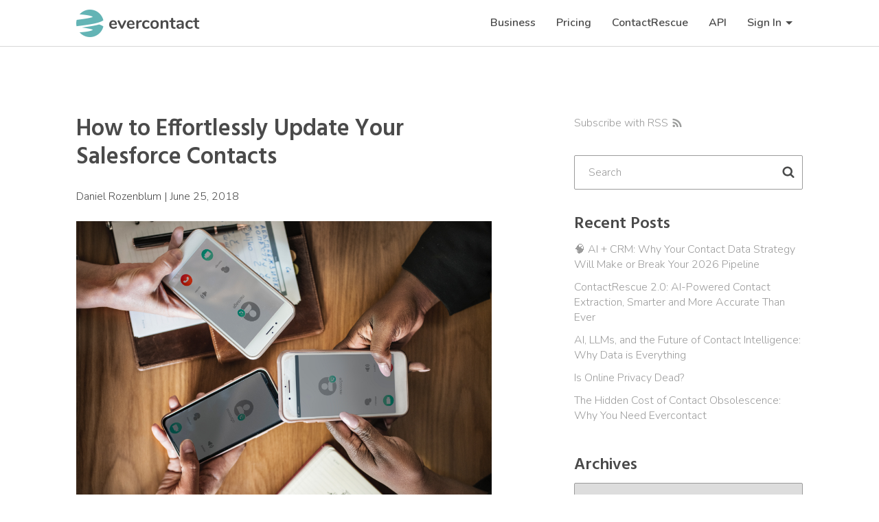

--- FILE ---
content_type: text/html; charset=UTF-8
request_url: https://blog.evercontact.com/effortlessly-update-salesforce-contacts/
body_size: 11684
content:
<!doctype html>
<html lang="en">

<head>
  <meta charset="utf-8">
  <meta name="viewport" content="width=device-width, initial-scale=1.0">
  <title>
    Blog | evercontact  </title>
  <link rel="stylesheet" href="https://fonts.googleapis.com/css?family=Hind:500,600|Nunito:300,400,600,700">
  <link rel="stylesheet" href="https://blog.evercontact.com/wp-content/themes/evercontact-blog/style.css?696f029e066f2">
  <link rel="shortcut icon" href="https://blog.evercontact.com/wp-content/themes/evercontact-blog/favicon.png">
  <meta name='robots' content='index, follow, max-image-preview:large, max-snippet:-1, max-video-preview:-1' />

	<!-- This site is optimized with the Yoast SEO plugin v26.7 - https://yoast.com/wordpress/plugins/seo/ -->
	<meta name="description" content="Maintaining accurate Salesforce contacts can be a time-consuming hassle. Evercontact&#039;s got you covered with an automatic contact-updating integration!" />
	<link rel="canonical" href="https://blog.evercontact.com/effortlessly-update-salesforce-contacts/" />
	<meta property="og:locale" content="en_US" />
	<meta property="og:type" content="article" />
	<meta property="og:title" content="How to Effortlessly Update Your Salesforce Contacts - Blog | evercontact" />
	<meta property="og:description" content="Maintaining accurate Salesforce contacts can be a time-consuming hassle. Evercontact&#039;s got you covered with an automatic contact-updating integration!" />
	<meta property="og:url" content="https://blog.evercontact.com/effortlessly-update-salesforce-contacts/" />
	<meta property="og:site_name" content="Blog | evercontact" />
	<meta property="article:published_time" content="2018-06-25T15:10:39+00:00" />
	<meta property="og:image" content="https://blog.evercontact.com/wp-content/uploads/2018/06/rawpixel-676878-unsplash-1024x806.jpg" />
	<meta property="og:image:width" content="1024" />
	<meta property="og:image:height" content="806" />
	<meta property="og:image:type" content="image/jpeg" />
	<meta name="author" content="Daniel Rozenblum" />
	<meta name="twitter:card" content="summary_large_image" />
	<meta name="twitter:label1" content="Written by" />
	<meta name="twitter:data1" content="Daniel Rozenblum" />
	<meta name="twitter:label2" content="Est. reading time" />
	<meta name="twitter:data2" content="2 minutes" />
	<script type="application/ld+json" class="yoast-schema-graph">{"@context":"https://schema.org","@graph":[{"@type":"Article","@id":"https://blog.evercontact.com/effortlessly-update-salesforce-contacts/#article","isPartOf":{"@id":"https://blog.evercontact.com/effortlessly-update-salesforce-contacts/"},"author":{"name":"Daniel Rozenblum","@id":"https://blog.evercontact.com/#/schema/person/41a79429b43876694ebde6e3a52be94e"},"headline":"How to Effortlessly Update Your Salesforce Contacts","datePublished":"2018-06-25T15:10:39+00:00","mainEntityOfPage":{"@id":"https://blog.evercontact.com/effortlessly-update-salesforce-contacts/"},"wordCount":502,"image":{"@id":"https://blog.evercontact.com/effortlessly-update-salesforce-contacts/#primaryimage"},"thumbnailUrl":"https://blog.evercontact.com/wp-content/uploads/2018/06/rawpixel-676878-unsplash.jpg","keywords":["address book","automatic salesforce contacts","contact management","crm","CRM contact management","CRM Contacts","lead cultivation","productivity","sales","salesforce"],"articleSection":["Contact Management","Evercontact tips n' more","Productivity"],"inLanguage":"en-US"},{"@type":"WebPage","@id":"https://blog.evercontact.com/effortlessly-update-salesforce-contacts/","url":"https://blog.evercontact.com/effortlessly-update-salesforce-contacts/","name":"How to Effortlessly Update Your Salesforce Contacts - Blog | evercontact","isPartOf":{"@id":"https://blog.evercontact.com/#website"},"primaryImageOfPage":{"@id":"https://blog.evercontact.com/effortlessly-update-salesforce-contacts/#primaryimage"},"image":{"@id":"https://blog.evercontact.com/effortlessly-update-salesforce-contacts/#primaryimage"},"thumbnailUrl":"https://blog.evercontact.com/wp-content/uploads/2018/06/rawpixel-676878-unsplash.jpg","datePublished":"2018-06-25T15:10:39+00:00","author":{"@id":"https://blog.evercontact.com/#/schema/person/41a79429b43876694ebde6e3a52be94e"},"description":"Maintaining accurate Salesforce contacts can be a time-consuming hassle. Evercontact's got you covered with an automatic contact-updating integration!","breadcrumb":{"@id":"https://blog.evercontact.com/effortlessly-update-salesforce-contacts/#breadcrumb"},"inLanguage":"en-US","potentialAction":[{"@type":"ReadAction","target":["https://blog.evercontact.com/effortlessly-update-salesforce-contacts/"]}]},{"@type":"ImageObject","inLanguage":"en-US","@id":"https://blog.evercontact.com/effortlessly-update-salesforce-contacts/#primaryimage","url":"https://blog.evercontact.com/wp-content/uploads/2018/06/rawpixel-676878-unsplash.jpg","contentUrl":"https://blog.evercontact.com/wp-content/uploads/2018/06/rawpixel-676878-unsplash.jpg","width":4000,"height":3147},{"@type":"BreadcrumbList","@id":"https://blog.evercontact.com/effortlessly-update-salesforce-contacts/#breadcrumb","itemListElement":[{"@type":"ListItem","position":1,"name":"Home","item":"https://blog.evercontact.com/"},{"@type":"ListItem","position":2,"name":"How to Effortlessly Update Your Salesforce Contacts"}]},{"@type":"WebSite","@id":"https://blog.evercontact.com/#website","url":"https://blog.evercontact.com/","name":"Blog | evercontact","description":"Evercontact scans your emails for the latest info and automatically keeps you up-to-date.","potentialAction":[{"@type":"SearchAction","target":{"@type":"EntryPoint","urlTemplate":"https://blog.evercontact.com/?s={search_term_string}"},"query-input":{"@type":"PropertyValueSpecification","valueRequired":true,"valueName":"search_term_string"}}],"inLanguage":"en-US"},{"@type":"Person","@id":"https://blog.evercontact.com/#/schema/person/41a79429b43876694ebde6e3a52be94e","name":"Daniel Rozenblum","image":{"@type":"ImageObject","inLanguage":"en-US","@id":"https://blog.evercontact.com/#/schema/person/image/","url":"https://secure.gravatar.com/avatar/a7bff1073684a946d212e6ec540c996e92e049a34bed673bd2ca4d7994cf60ee?s=96&d=mm&r=g","contentUrl":"https://secure.gravatar.com/avatar/a7bff1073684a946d212e6ec540c996e92e049a34bed673bd2ca4d7994cf60ee?s=96&d=mm&r=g","caption":"Daniel Rozenblum"},"url":"https://blog.evercontact.com/author/dan/"}]}</script>
	<!-- / Yoast SEO plugin. -->


<link rel='dns-prefetch' href='//ajax.googleapis.com' />
<link rel='dns-prefetch' href='//checkout.stripe.com' />
<link rel='dns-prefetch' href='//s3.amazonaws.com' />
<link rel='dns-prefetch' href='//www.evercontact.com' />
<link rel='dns-prefetch' href='//evercontact.com' />
<link rel="alternate" title="oEmbed (JSON)" type="application/json+oembed" href="https://blog.evercontact.com/wp-json/oembed/1.0/embed?url=https%3A%2F%2Fblog.evercontact.com%2Feffortlessly-update-salesforce-contacts%2F" />
<link rel="alternate" title="oEmbed (XML)" type="text/xml+oembed" href="https://blog.evercontact.com/wp-json/oembed/1.0/embed?url=https%3A%2F%2Fblog.evercontact.com%2Feffortlessly-update-salesforce-contacts%2F&#038;format=xml" />
<style id='wp-img-auto-sizes-contain-inline-css' type='text/css'>
img:is([sizes=auto i],[sizes^="auto," i]){contain-intrinsic-size:3000px 1500px}
/*# sourceURL=wp-img-auto-sizes-contain-inline-css */
</style>
<style id='wp-emoji-styles-inline-css' type='text/css'>

	img.wp-smiley, img.emoji {
		display: inline !important;
		border: none !important;
		box-shadow: none !important;
		height: 1em !important;
		width: 1em !important;
		margin: 0 0.07em !important;
		vertical-align: -0.1em !important;
		background: none !important;
		padding: 0 !important;
	}
/*# sourceURL=wp-emoji-styles-inline-css */
</style>
<style id='wp-block-library-inline-css' type='text/css'>
:root{--wp-block-synced-color:#7a00df;--wp-block-synced-color--rgb:122,0,223;--wp-bound-block-color:var(--wp-block-synced-color);--wp-editor-canvas-background:#ddd;--wp-admin-theme-color:#007cba;--wp-admin-theme-color--rgb:0,124,186;--wp-admin-theme-color-darker-10:#006ba1;--wp-admin-theme-color-darker-10--rgb:0,107,160.5;--wp-admin-theme-color-darker-20:#005a87;--wp-admin-theme-color-darker-20--rgb:0,90,135;--wp-admin-border-width-focus:2px}@media (min-resolution:192dpi){:root{--wp-admin-border-width-focus:1.5px}}.wp-element-button{cursor:pointer}:root .has-very-light-gray-background-color{background-color:#eee}:root .has-very-dark-gray-background-color{background-color:#313131}:root .has-very-light-gray-color{color:#eee}:root .has-very-dark-gray-color{color:#313131}:root .has-vivid-green-cyan-to-vivid-cyan-blue-gradient-background{background:linear-gradient(135deg,#00d084,#0693e3)}:root .has-purple-crush-gradient-background{background:linear-gradient(135deg,#34e2e4,#4721fb 50%,#ab1dfe)}:root .has-hazy-dawn-gradient-background{background:linear-gradient(135deg,#faaca8,#dad0ec)}:root .has-subdued-olive-gradient-background{background:linear-gradient(135deg,#fafae1,#67a671)}:root .has-atomic-cream-gradient-background{background:linear-gradient(135deg,#fdd79a,#004a59)}:root .has-nightshade-gradient-background{background:linear-gradient(135deg,#330968,#31cdcf)}:root .has-midnight-gradient-background{background:linear-gradient(135deg,#020381,#2874fc)}:root{--wp--preset--font-size--normal:16px;--wp--preset--font-size--huge:42px}.has-regular-font-size{font-size:1em}.has-larger-font-size{font-size:2.625em}.has-normal-font-size{font-size:var(--wp--preset--font-size--normal)}.has-huge-font-size{font-size:var(--wp--preset--font-size--huge)}.has-text-align-center{text-align:center}.has-text-align-left{text-align:left}.has-text-align-right{text-align:right}.has-fit-text{white-space:nowrap!important}#end-resizable-editor-section{display:none}.aligncenter{clear:both}.items-justified-left{justify-content:flex-start}.items-justified-center{justify-content:center}.items-justified-right{justify-content:flex-end}.items-justified-space-between{justify-content:space-between}.screen-reader-text{border:0;clip-path:inset(50%);height:1px;margin:-1px;overflow:hidden;padding:0;position:absolute;width:1px;word-wrap:normal!important}.screen-reader-text:focus{background-color:#ddd;clip-path:none;color:#444;display:block;font-size:1em;height:auto;left:5px;line-height:normal;padding:15px 23px 14px;text-decoration:none;top:5px;width:auto;z-index:100000}html :where(.has-border-color){border-style:solid}html :where([style*=border-top-color]){border-top-style:solid}html :where([style*=border-right-color]){border-right-style:solid}html :where([style*=border-bottom-color]){border-bottom-style:solid}html :where([style*=border-left-color]){border-left-style:solid}html :where([style*=border-width]){border-style:solid}html :where([style*=border-top-width]){border-top-style:solid}html :where([style*=border-right-width]){border-right-style:solid}html :where([style*=border-bottom-width]){border-bottom-style:solid}html :where([style*=border-left-width]){border-left-style:solid}html :where(img[class*=wp-image-]){height:auto;max-width:100%}:where(figure){margin:0 0 1em}html :where(.is-position-sticky){--wp-admin--admin-bar--position-offset:var(--wp-admin--admin-bar--height,0px)}@media screen and (max-width:600px){html :where(.is-position-sticky){--wp-admin--admin-bar--position-offset:0px}}

/*# sourceURL=wp-block-library-inline-css */
</style><style id='global-styles-inline-css' type='text/css'>
:root{--wp--preset--aspect-ratio--square: 1;--wp--preset--aspect-ratio--4-3: 4/3;--wp--preset--aspect-ratio--3-4: 3/4;--wp--preset--aspect-ratio--3-2: 3/2;--wp--preset--aspect-ratio--2-3: 2/3;--wp--preset--aspect-ratio--16-9: 16/9;--wp--preset--aspect-ratio--9-16: 9/16;--wp--preset--color--black: #000000;--wp--preset--color--cyan-bluish-gray: #abb8c3;--wp--preset--color--white: #ffffff;--wp--preset--color--pale-pink: #f78da7;--wp--preset--color--vivid-red: #cf2e2e;--wp--preset--color--luminous-vivid-orange: #ff6900;--wp--preset--color--luminous-vivid-amber: #fcb900;--wp--preset--color--light-green-cyan: #7bdcb5;--wp--preset--color--vivid-green-cyan: #00d084;--wp--preset--color--pale-cyan-blue: #8ed1fc;--wp--preset--color--vivid-cyan-blue: #0693e3;--wp--preset--color--vivid-purple: #9b51e0;--wp--preset--gradient--vivid-cyan-blue-to-vivid-purple: linear-gradient(135deg,rgb(6,147,227) 0%,rgb(155,81,224) 100%);--wp--preset--gradient--light-green-cyan-to-vivid-green-cyan: linear-gradient(135deg,rgb(122,220,180) 0%,rgb(0,208,130) 100%);--wp--preset--gradient--luminous-vivid-amber-to-luminous-vivid-orange: linear-gradient(135deg,rgb(252,185,0) 0%,rgb(255,105,0) 100%);--wp--preset--gradient--luminous-vivid-orange-to-vivid-red: linear-gradient(135deg,rgb(255,105,0) 0%,rgb(207,46,46) 100%);--wp--preset--gradient--very-light-gray-to-cyan-bluish-gray: linear-gradient(135deg,rgb(238,238,238) 0%,rgb(169,184,195) 100%);--wp--preset--gradient--cool-to-warm-spectrum: linear-gradient(135deg,rgb(74,234,220) 0%,rgb(151,120,209) 20%,rgb(207,42,186) 40%,rgb(238,44,130) 60%,rgb(251,105,98) 80%,rgb(254,248,76) 100%);--wp--preset--gradient--blush-light-purple: linear-gradient(135deg,rgb(255,206,236) 0%,rgb(152,150,240) 100%);--wp--preset--gradient--blush-bordeaux: linear-gradient(135deg,rgb(254,205,165) 0%,rgb(254,45,45) 50%,rgb(107,0,62) 100%);--wp--preset--gradient--luminous-dusk: linear-gradient(135deg,rgb(255,203,112) 0%,rgb(199,81,192) 50%,rgb(65,88,208) 100%);--wp--preset--gradient--pale-ocean: linear-gradient(135deg,rgb(255,245,203) 0%,rgb(182,227,212) 50%,rgb(51,167,181) 100%);--wp--preset--gradient--electric-grass: linear-gradient(135deg,rgb(202,248,128) 0%,rgb(113,206,126) 100%);--wp--preset--gradient--midnight: linear-gradient(135deg,rgb(2,3,129) 0%,rgb(40,116,252) 100%);--wp--preset--font-size--small: 13px;--wp--preset--font-size--medium: 20px;--wp--preset--font-size--large: 36px;--wp--preset--font-size--x-large: 42px;--wp--preset--spacing--20: 0.44rem;--wp--preset--spacing--30: 0.67rem;--wp--preset--spacing--40: 1rem;--wp--preset--spacing--50: 1.5rem;--wp--preset--spacing--60: 2.25rem;--wp--preset--spacing--70: 3.38rem;--wp--preset--spacing--80: 5.06rem;--wp--preset--shadow--natural: 6px 6px 9px rgba(0, 0, 0, 0.2);--wp--preset--shadow--deep: 12px 12px 50px rgba(0, 0, 0, 0.4);--wp--preset--shadow--sharp: 6px 6px 0px rgba(0, 0, 0, 0.2);--wp--preset--shadow--outlined: 6px 6px 0px -3px rgb(255, 255, 255), 6px 6px rgb(0, 0, 0);--wp--preset--shadow--crisp: 6px 6px 0px rgb(0, 0, 0);}:where(.is-layout-flex){gap: 0.5em;}:where(.is-layout-grid){gap: 0.5em;}body .is-layout-flex{display: flex;}.is-layout-flex{flex-wrap: wrap;align-items: center;}.is-layout-flex > :is(*, div){margin: 0;}body .is-layout-grid{display: grid;}.is-layout-grid > :is(*, div){margin: 0;}:where(.wp-block-columns.is-layout-flex){gap: 2em;}:where(.wp-block-columns.is-layout-grid){gap: 2em;}:where(.wp-block-post-template.is-layout-flex){gap: 1.25em;}:where(.wp-block-post-template.is-layout-grid){gap: 1.25em;}.has-black-color{color: var(--wp--preset--color--black) !important;}.has-cyan-bluish-gray-color{color: var(--wp--preset--color--cyan-bluish-gray) !important;}.has-white-color{color: var(--wp--preset--color--white) !important;}.has-pale-pink-color{color: var(--wp--preset--color--pale-pink) !important;}.has-vivid-red-color{color: var(--wp--preset--color--vivid-red) !important;}.has-luminous-vivid-orange-color{color: var(--wp--preset--color--luminous-vivid-orange) !important;}.has-luminous-vivid-amber-color{color: var(--wp--preset--color--luminous-vivid-amber) !important;}.has-light-green-cyan-color{color: var(--wp--preset--color--light-green-cyan) !important;}.has-vivid-green-cyan-color{color: var(--wp--preset--color--vivid-green-cyan) !important;}.has-pale-cyan-blue-color{color: var(--wp--preset--color--pale-cyan-blue) !important;}.has-vivid-cyan-blue-color{color: var(--wp--preset--color--vivid-cyan-blue) !important;}.has-vivid-purple-color{color: var(--wp--preset--color--vivid-purple) !important;}.has-black-background-color{background-color: var(--wp--preset--color--black) !important;}.has-cyan-bluish-gray-background-color{background-color: var(--wp--preset--color--cyan-bluish-gray) !important;}.has-white-background-color{background-color: var(--wp--preset--color--white) !important;}.has-pale-pink-background-color{background-color: var(--wp--preset--color--pale-pink) !important;}.has-vivid-red-background-color{background-color: var(--wp--preset--color--vivid-red) !important;}.has-luminous-vivid-orange-background-color{background-color: var(--wp--preset--color--luminous-vivid-orange) !important;}.has-luminous-vivid-amber-background-color{background-color: var(--wp--preset--color--luminous-vivid-amber) !important;}.has-light-green-cyan-background-color{background-color: var(--wp--preset--color--light-green-cyan) !important;}.has-vivid-green-cyan-background-color{background-color: var(--wp--preset--color--vivid-green-cyan) !important;}.has-pale-cyan-blue-background-color{background-color: var(--wp--preset--color--pale-cyan-blue) !important;}.has-vivid-cyan-blue-background-color{background-color: var(--wp--preset--color--vivid-cyan-blue) !important;}.has-vivid-purple-background-color{background-color: var(--wp--preset--color--vivid-purple) !important;}.has-black-border-color{border-color: var(--wp--preset--color--black) !important;}.has-cyan-bluish-gray-border-color{border-color: var(--wp--preset--color--cyan-bluish-gray) !important;}.has-white-border-color{border-color: var(--wp--preset--color--white) !important;}.has-pale-pink-border-color{border-color: var(--wp--preset--color--pale-pink) !important;}.has-vivid-red-border-color{border-color: var(--wp--preset--color--vivid-red) !important;}.has-luminous-vivid-orange-border-color{border-color: var(--wp--preset--color--luminous-vivid-orange) !important;}.has-luminous-vivid-amber-border-color{border-color: var(--wp--preset--color--luminous-vivid-amber) !important;}.has-light-green-cyan-border-color{border-color: var(--wp--preset--color--light-green-cyan) !important;}.has-vivid-green-cyan-border-color{border-color: var(--wp--preset--color--vivid-green-cyan) !important;}.has-pale-cyan-blue-border-color{border-color: var(--wp--preset--color--pale-cyan-blue) !important;}.has-vivid-cyan-blue-border-color{border-color: var(--wp--preset--color--vivid-cyan-blue) !important;}.has-vivid-purple-border-color{border-color: var(--wp--preset--color--vivid-purple) !important;}.has-vivid-cyan-blue-to-vivid-purple-gradient-background{background: var(--wp--preset--gradient--vivid-cyan-blue-to-vivid-purple) !important;}.has-light-green-cyan-to-vivid-green-cyan-gradient-background{background: var(--wp--preset--gradient--light-green-cyan-to-vivid-green-cyan) !important;}.has-luminous-vivid-amber-to-luminous-vivid-orange-gradient-background{background: var(--wp--preset--gradient--luminous-vivid-amber-to-luminous-vivid-orange) !important;}.has-luminous-vivid-orange-to-vivid-red-gradient-background{background: var(--wp--preset--gradient--luminous-vivid-orange-to-vivid-red) !important;}.has-very-light-gray-to-cyan-bluish-gray-gradient-background{background: var(--wp--preset--gradient--very-light-gray-to-cyan-bluish-gray) !important;}.has-cool-to-warm-spectrum-gradient-background{background: var(--wp--preset--gradient--cool-to-warm-spectrum) !important;}.has-blush-light-purple-gradient-background{background: var(--wp--preset--gradient--blush-light-purple) !important;}.has-blush-bordeaux-gradient-background{background: var(--wp--preset--gradient--blush-bordeaux) !important;}.has-luminous-dusk-gradient-background{background: var(--wp--preset--gradient--luminous-dusk) !important;}.has-pale-ocean-gradient-background{background: var(--wp--preset--gradient--pale-ocean) !important;}.has-electric-grass-gradient-background{background: var(--wp--preset--gradient--electric-grass) !important;}.has-midnight-gradient-background{background: var(--wp--preset--gradient--midnight) !important;}.has-small-font-size{font-size: var(--wp--preset--font-size--small) !important;}.has-medium-font-size{font-size: var(--wp--preset--font-size--medium) !important;}.has-large-font-size{font-size: var(--wp--preset--font-size--large) !important;}.has-x-large-font-size{font-size: var(--wp--preset--font-size--x-large) !important;}
/*# sourceURL=global-styles-inline-css */
</style>

<style id='classic-theme-styles-inline-css' type='text/css'>
/*! This file is auto-generated */
.wp-block-button__link{color:#fff;background-color:#32373c;border-radius:9999px;box-shadow:none;text-decoration:none;padding:calc(.667em + 2px) calc(1.333em + 2px);font-size:1.125em}.wp-block-file__button{background:#32373c;color:#fff;text-decoration:none}
/*# sourceURL=/wp-includes/css/classic-themes.min.css */
</style>
<link rel="https://api.w.org/" href="https://blog.evercontact.com/wp-json/" /><link rel="alternate" title="JSON" type="application/json" href="https://blog.evercontact.com/wp-json/wp/v2/posts/5095" /><link rel="EditURI" type="application/rsd+xml" title="RSD" href="https://blog.evercontact.com/xmlrpc.php?rsd" />
<meta name="generator" content="WordPress 6.9" />
<link rel='shortlink' href='https://blog.evercontact.com/?p=5095' />
<style type="text/css">.recentcomments a{display:inline !important;padding:0 !important;margin:0 !important;}</style><link rel="icon" href="https://blog.evercontact.com/wp-content/uploads/2017/12/cropped-favicon-32x32.png" sizes="32x32" />
<link rel="icon" href="https://blog.evercontact.com/wp-content/uploads/2017/12/cropped-favicon-192x192.png" sizes="192x192" />
<link rel="apple-touch-icon" href="https://blog.evercontact.com/wp-content/uploads/2017/12/cropped-favicon-180x180.png" />
<meta name="msapplication-TileImage" content="https://blog.evercontact.com/wp-content/uploads/2017/12/cropped-favicon-270x270.png" />
</head>

<body class="wp-singular post-template-default single single-post postid-5095 single-format-standard wp-theme-evercontact-blog wp-single">
    <header class="site">
    <div class="overlay">
      <div class="wrap-links">
        <ul>
          <li><a href="https://evercontact.com/business">Business</a></li><li><a href="https://evercontact.com/pricing">Pricing</a></li><li><a target="_blank" href="https://contactrescue.com/">ContactRescue</a></li><li><a href="https://evercontact.com/developers">API</a></li><li class="account"><button><span class="account-label"></span> <span class="triangle-down"></span></button><ul class="drop"></ul></li>        </ul>
      </div>
    </div>
    <div class="row">
      <a class="evercontact" href="https://evercontact.com/"></a>
      <button class="menu">
        <span></span>
      </button>
      <ul>
        <li><a href="https://evercontact.com/business">Business</a></li><li><a href="https://evercontact.com/pricing">Pricing</a></li><li><a target="_blank" href="https://contactrescue.com/">ContactRescue</a></li><li><a href="https://evercontact.com/developers">API</a></li><li class="account"><button><span class="account-label"></span> <span class="triangle-down"></span></button><ul class="drop"></ul></li>      </ul>
    </div>
  </header>
<div class="row">
  <div class="col-xs-12 col-md-8 col-lg-7">
          <ul class="blog-content">
                  <li class="blog">
                            <h1>
                  How to Effortlessly Update Your Salesforce Contacts                </h1>
                          </h2>
            <ul class="blog-meta">
              <li>
                Daniel Rozenblum              </li>
              <li>
                June 25, 2018              </li>
                          </ul>
                          <div class="content">
                <p><img fetchpriority="high" decoding="async" class="aligncenter wp-image-5096 size-full" title="Salesforce contacts" src="https://blog.evercontact.com/wp-content/uploads/2018/06/rawpixel-676878-unsplash.jpg" alt="" width="4000" height="3147" srcset="https://blog.evercontact.com/wp-content/uploads/2018/06/rawpixel-676878-unsplash.jpg 4000w, https://blog.evercontact.com/wp-content/uploads/2018/06/rawpixel-676878-unsplash-300x236.jpg 300w, https://blog.evercontact.com/wp-content/uploads/2018/06/rawpixel-676878-unsplash-768x604.jpg 768w, https://blog.evercontact.com/wp-content/uploads/2018/06/rawpixel-676878-unsplash-1024x806.jpg 1024w" sizes="(max-width: 4000px) 100vw, 4000px" /></p>
<p><span style="font-weight: 400;">Attention Salesforce users! We’ve got a magic wand to keep your customers’ contact info updated without any hassle on your end.</span></p>
<p><span style="font-weight: 400;">If you’re tapping into Salesforce’s CRM powers, you obviously care about your customer relationships. But, maintaining those relationships tends to require a lot of effort on your end.</span></p>
<h3><b>One particular pain point: Updating contact info</b></h3>
<p><span style="font-weight: 400;">People leave their jobs, switch companies, and change emails all the time &#8211; it’s the natural ebb and flow of work environments. But it can make staying connected with your customers a little tricky, and certainly tedious.</span></p>
<p><span style="font-weight: 400;">To get the most out of your Salesforce contacts, you likely have to spend loads of time copy + pasting details into your database. Or &#8211; even more cumbersome &#8211; you may be constantly searching for valuable missing contacts.</span></p>
<p><a href="https://success.salesforce.com/answers?id=9063A000000pHhIQAU"><span style="font-weight: 400;">Various</span></a> <a href="https://help.salesforce.com/articleView?id=000205468&amp;type=1"><span style="font-weight: 400;">workarounds</span></a><span style="font-weight: 400;"> are out there, but they are often inefficient and limited in scope. And, as it stands, they still require you to go in and actually </span><i><span style="font-weight: 400;">do</span></i><span style="font-weight: 400;"> something yourself.</span></p>
<h3><a href="https://evercontact.com/business?utm_source=blog&amp;utm_medium=post&amp;utm_campaign=Salesforce"><b>Evercontact</b></a><b> is your all-in-one solution</b></h3>
<p><span style="font-weight: 400;">Rather than worry about updating your contacts, let Evercontact…</span></p>
<ul>
<li style="font-weight: 400;"><span style="font-weight: 400;">Automatically extract contacts details from signatures in your incoming emails</span>
<ul>
<li style="font-weight: 400;"><em><span style="font-weight: 400;">This includes the latest titles, phone numbers &amp; social profiles</span></em></li>
</ul>
</li>
<li style="font-weight: 400;"><span style="font-weight: 400;">Instantly add that info to your address book AND in your Salesforce database</span>
<ul>
<li style="font-weight: 400;"><em><span style="font-weight: 400;">Effectively populating Salesforce with the latest info for all business contacts </span></em></li>
</ul>
</li>
<li style="font-weight: 400;"><span style="font-weight: 400;">Detect and auto-update any changes for your already existing contacts</span>
<ul>
<li style="font-weight: 400;"><em><span style="font-weight: 400;">And fill in those gaps for any previously missing info</span></em></li>
</ul>
</li>
</ul>
<p><span style="font-weight: 400;">… All without any stress on your part.</span></p>
<h3><b>How it works</b></h3>
<p><span style="font-weight: 400;">Evercontact is integrated into your Salesforce layout, so everything conveniently happens in one spot. </span></p>
<p><span style="font-weight: 400;">When new updates are available, they will magically appear in the “New” tab, where you can choose to ignore or accept them either as contacts or leads. You can also manually edit or refine contact info such as company lookup that will make sure leads are associated with the right organization.</span></p>
<h3><b>The pros:</b></h3>
<p><span style="font-weight: 400;">You can&#8230;</span></p>
<ul>
<li style="font-weight: 400;"><span style="font-weight: 400;">Save hundred of admin hours yearly</span></li>
<li style="font-weight: 400;"><a href="https://blog.evercontact.com/tips-optimizing-sales-landing-page/"><span style="font-weight: 400;">Optimize your lead cultivation</span></a></li>
<li style="font-weight: 400;"><span style="font-weight: 400;">Improve ROI on customer management</span></li>
<li style="font-weight: 400;"><span style="font-weight: 400;">Boost your overall sales productivity</span></li>
<li style="font-weight: 400;"><span style="font-weight: 400;">Keep your Salesforce contacts organized and updated</span></li>
</ul>
<h3><b>Word on the street</b></h3>
<p><span style="font-weight: 400;">A few user testimonials on our Salesforce integration:</span></p>
<p><i><span style="font-weight: 400;">“This app lets us import or update automatically into our Salesforce ORG contacts that we would never have imported without. CRM data quality is improved drastically. And of course as it&#8217;s automatic, we save a lot of time.”</span></i></p>
<p><i><span style="font-weight: 400;">“This salesforce app / gmail time hack runs automatically and saves me bunches of time each week.”</span></i></p>
<p><i><span style="font-weight: 400;">“I hate to cut and paste &#8211; field by field from an email or other source into Google Contacts. OMG! What a waste of time. With Evercontact &#8211; that went away. Poof! My life is greatly improved. PLUS: It even lets me insert contacts into my company&#8217;s salesforce.com instance automatically! Double-good! Thanks”</span></i></p>
<p><strong><b>For more info on how Evercontact can save you time and help you get the most out of all those Salesforce contacts, contact our sales team <a href="https://evercontact.com/contact">HERE</a>.</strong></b></p>
              </div>
              <aside class="single-promo">
                <h1>Evercontact</h1>
                <p>Detects signatures in your incoming email and <a target="_blank" href="http://www.evercontact.com">auto updates your address book</a> or your <a target="_blank" href="https://www.evercontact.com/pricing">CRM (Salesforce, HighRise, Zoho)</a>.</p>
                <form method="POST" action="https://evercontact.com/starttrial/">
                  <input type="email" name="mail" id="mail" placeholder="enter your email">
                  <input type="submit" class="rounded-btn bg-teal" value="Get Started">
                </form>
                <div class="noPasswordOutlook">
                  <p>We cannot sign you in because you have not yet assigned a password for this account.</p>
                  <p>Please open Outlook, click to personal page to assign a password and then return to Evercontact.com to sign in.</p>
                </div>
              </aside>
                                    </li>
              </ul>
      </div>
  <div class="sidebar col-xs-12 col-md-4 col-lg-5">
  <ul>
    <li>
      <a class="subscribe-rss" href="https://blog.evercontact.com/feed/">
        Subscribe with RSS <i class="fa fa-rss"></i>
      </a>
    </li>
    <li>
      <form role="search" method="get" action="https://blog.evercontact.com/">
        <input type="search" name="s" placeholder="Search">
        <input type="submit" value="">
      </form>
    </li>
    <li>
      <h2>Recent Posts</h2>
    	<ul class="recent-posts">
        	<li><a href='https://blog.evercontact.com/%f0%9f%a7%a0-ai-crm-why-your-contact-data-strategy-will-make-or-break-your-2026-pipeline/'>🧠 AI + CRM: Why Your Contact Data Strategy Will Make or Break Your 2026 Pipeline</a></li>
	<li><a href='https://blog.evercontact.com/contactrescue-2-0_ai/'>ContactRescue 2.0: AI-Powered Contact Extraction, Smarter and More Accurate Than Ever</a></li>
	<li><a href='https://blog.evercontact.com/ai-llms-and-the-future-of-contact-intelligence-why-data-is-everything/'>AI, LLMs, and the Future of Contact Intelligence: Why Data is Everything</a></li>
	<li><a href='https://blog.evercontact.com/is-online-privacy-dead/'>Is Online Privacy Dead?</a></li>
	<li><a href='https://blog.evercontact.com/the-hidden-cost-of-contact-obsolescence-why-you-need-evercontact/'>The Hidden Cost of Contact Obsolescence: Why You Need Evercontact</a></li>
    	</ul>
    </li>
    <li>
      <h2>Archives</h2>
      <select class="archive">
        	<option value='https://blog.evercontact.com/2025/11/'> November 2025 </option>
	<option value='https://blog.evercontact.com/2025/09/'> September 2025 </option>
	<option value='https://blog.evercontact.com/2025/06/'> June 2025 </option>
	<option value='https://blog.evercontact.com/2025/04/'> April 2025 </option>
	<option value='https://blog.evercontact.com/2025/02/'> February 2025 </option>
	<option value='https://blog.evercontact.com/2024/12/'> December 2024 </option>
	<option value='https://blog.evercontact.com/2024/10/'> October 2024 </option>
	<option value='https://blog.evercontact.com/2024/09/'> September 2024 </option>
	<option value='https://blog.evercontact.com/2024/08/'> August 2024 </option>
	<option value='https://blog.evercontact.com/2024/07/'> July 2024 </option>
	<option value='https://blog.evercontact.com/2024/05/'> May 2024 </option>
	<option value='https://blog.evercontact.com/2024/04/'> April 2024 </option>
	<option value='https://blog.evercontact.com/2024/03/'> March 2024 </option>
	<option value='https://blog.evercontact.com/2024/01/'> January 2024 </option>
	<option value='https://blog.evercontact.com/2023/12/'> December 2023 </option>
	<option value='https://blog.evercontact.com/2023/11/'> November 2023 </option>
	<option value='https://blog.evercontact.com/2023/10/'> October 2023 </option>
	<option value='https://blog.evercontact.com/2023/09/'> September 2023 </option>
	<option value='https://blog.evercontact.com/2023/08/'> August 2023 </option>
	<option value='https://blog.evercontact.com/2023/05/'> May 2023 </option>
	<option value='https://blog.evercontact.com/2023/03/'> March 2023 </option>
	<option value='https://blog.evercontact.com/2023/02/'> February 2023 </option>
	<option value='https://blog.evercontact.com/2023/01/'> January 2023 </option>
	<option value='https://blog.evercontact.com/2022/12/'> December 2022 </option>
	<option value='https://blog.evercontact.com/2021/07/'> July 2021 </option>
	<option value='https://blog.evercontact.com/2021/06/'> June 2021 </option>
	<option value='https://blog.evercontact.com/2021/05/'> May 2021 </option>
	<option value='https://blog.evercontact.com/2021/04/'> April 2021 </option>
	<option value='https://blog.evercontact.com/2021/03/'> March 2021 </option>
	<option value='https://blog.evercontact.com/2019/12/'> December 2019 </option>
	<option value='https://blog.evercontact.com/2019/08/'> August 2019 </option>
	<option value='https://blog.evercontact.com/2019/04/'> April 2019 </option>
	<option value='https://blog.evercontact.com/2019/03/'> March 2019 </option>
	<option value='https://blog.evercontact.com/2019/02/'> February 2019 </option>
	<option value='https://blog.evercontact.com/2019/01/'> January 2019 </option>
	<option value='https://blog.evercontact.com/2018/12/'> December 2018 </option>
	<option value='https://blog.evercontact.com/2018/11/'> November 2018 </option>
	<option value='https://blog.evercontact.com/2018/10/'> October 2018 </option>
	<option value='https://blog.evercontact.com/2018/09/'> September 2018 </option>
	<option value='https://blog.evercontact.com/2018/08/'> August 2018 </option>
	<option value='https://blog.evercontact.com/2018/07/'> July 2018 </option>
	<option value='https://blog.evercontact.com/2018/06/'> June 2018 </option>
	<option value='https://blog.evercontact.com/2018/05/'> May 2018 </option>
	<option value='https://blog.evercontact.com/2018/04/'> April 2018 </option>
	<option value='https://blog.evercontact.com/2018/03/'> March 2018 </option>
	<option value='https://blog.evercontact.com/2018/01/'> January 2018 </option>
	<option value='https://blog.evercontact.com/2017/12/'> December 2017 </option>
	<option value='https://blog.evercontact.com/2017/11/'> November 2017 </option>
	<option value='https://blog.evercontact.com/2017/10/'> October 2017 </option>
	<option value='https://blog.evercontact.com/2017/09/'> September 2017 </option>
	<option value='https://blog.evercontact.com/2017/08/'> August 2017 </option>
	<option value='https://blog.evercontact.com/2017/06/'> June 2017 </option>
	<option value='https://blog.evercontact.com/2017/05/'> May 2017 </option>
	<option value='https://blog.evercontact.com/2017/04/'> April 2017 </option>
	<option value='https://blog.evercontact.com/2017/02/'> February 2017 </option>
	<option value='https://blog.evercontact.com/2016/11/'> November 2016 </option>
	<option value='https://blog.evercontact.com/2016/08/'> August 2016 </option>
	<option value='https://blog.evercontact.com/2016/07/'> July 2016 </option>
	<option value='https://blog.evercontact.com/2016/06/'> June 2016 </option>
	<option value='https://blog.evercontact.com/2016/05/'> May 2016 </option>
	<option value='https://blog.evercontact.com/2016/04/'> April 2016 </option>
	<option value='https://blog.evercontact.com/2016/03/'> March 2016 </option>
	<option value='https://blog.evercontact.com/2016/02/'> February 2016 </option>
	<option value='https://blog.evercontact.com/2016/01/'> January 2016 </option>
	<option value='https://blog.evercontact.com/2015/12/'> December 2015 </option>
	<option value='https://blog.evercontact.com/2015/11/'> November 2015 </option>
	<option value='https://blog.evercontact.com/2015/10/'> October 2015 </option>
	<option value='https://blog.evercontact.com/2015/09/'> September 2015 </option>
	<option value='https://blog.evercontact.com/2015/07/'> July 2015 </option>
	<option value='https://blog.evercontact.com/2015/06/'> June 2015 </option>
	<option value='https://blog.evercontact.com/2015/05/'> May 2015 </option>
	<option value='https://blog.evercontact.com/2015/04/'> April 2015 </option>
	<option value='https://blog.evercontact.com/2015/02/'> February 2015 </option>
	<option value='https://blog.evercontact.com/2014/12/'> December 2014 </option>
	<option value='https://blog.evercontact.com/2014/11/'> November 2014 </option>
	<option value='https://blog.evercontact.com/2014/10/'> October 2014 </option>
	<option value='https://blog.evercontact.com/2014/09/'> September 2014 </option>
	<option value='https://blog.evercontact.com/2014/08/'> August 2014 </option>
	<option value='https://blog.evercontact.com/2014/07/'> July 2014 </option>
	<option value='https://blog.evercontact.com/2014/06/'> June 2014 </option>
	<option value='https://blog.evercontact.com/2014/05/'> May 2014 </option>
	<option value='https://blog.evercontact.com/2014/04/'> April 2014 </option>
	<option value='https://blog.evercontact.com/2014/03/'> March 2014 </option>
	<option value='https://blog.evercontact.com/2014/02/'> February 2014 </option>
	<option value='https://blog.evercontact.com/2014/01/'> January 2014 </option>
	<option value='https://blog.evercontact.com/2013/12/'> December 2013 </option>
	<option value='https://blog.evercontact.com/2013/11/'> November 2013 </option>
	<option value='https://blog.evercontact.com/2013/10/'> October 2013 </option>
	<option value='https://blog.evercontact.com/2013/09/'> September 2013 </option>
	<option value='https://blog.evercontact.com/2013/08/'> August 2013 </option>
	<option value='https://blog.evercontact.com/2013/07/'> July 2013 </option>
	<option value='https://blog.evercontact.com/2013/06/'> June 2013 </option>
	<option value='https://blog.evercontact.com/2013/05/'> May 2013 </option>
	<option value='https://blog.evercontact.com/2013/04/'> April 2013 </option>
	<option value='https://blog.evercontact.com/2013/03/'> March 2013 </option>
	<option value='https://blog.evercontact.com/2013/02/'> February 2013 </option>
	<option value='https://blog.evercontact.com/2013/01/'> January 2013 </option>
	<option value='https://blog.evercontact.com/2012/12/'> December 2012 </option>
	<option value='https://blog.evercontact.com/2012/11/'> November 2012 </option>
	<option value='https://blog.evercontact.com/2012/10/'> October 2012 </option>
	<option value='https://blog.evercontact.com/2012/09/'> September 2012 </option>
	<option value='https://blog.evercontact.com/2012/08/'> August 2012 </option>
	<option value='https://blog.evercontact.com/2012/07/'> July 2012 </option>
	<option value='https://blog.evercontact.com/2012/06/'> June 2012 </option>
	<option value='https://blog.evercontact.com/2012/05/'> May 2012 </option>
	<option value='https://blog.evercontact.com/2012/04/'> April 2012 </option>
	<option value='https://blog.evercontact.com/2012/03/'> March 2012 </option>
	<option value='https://blog.evercontact.com/2012/02/'> February 2012 </option>
	<option value='https://blog.evercontact.com/2012/01/'> January 2012 </option>
	<option value='https://blog.evercontact.com/2011/12/'> December 2011 </option>
	<option value='https://blog.evercontact.com/2011/11/'> November 2011 </option>
	<option value='https://blog.evercontact.com/2011/10/'> October 2011 </option>
      </select>
    </li>
    <li>
      <h2>Categories</h2>
      <ul>
        	<li class="cat-item cat-item-2"><a href="https://blog.evercontact.com/category/case-studies/">Case Studies</a>
</li>
	<li class="cat-item cat-item-3"><a href="https://blog.evercontact.com/category/contact-management-2/">Contact Management</a>
</li>
	<li class="cat-item cat-item-4"><a href="https://blog.evercontact.com/category/writethatupdates/">Evercontact tips n&#039; more</a>
</li>
	<li class="cat-item cat-item-5"><a href="https://blog.evercontact.com/category/in-the-press/">In the Press</a>
</li>
	<li class="cat-item cat-item-6"><a href="https://blog.evercontact.com/category/productivity-tools/">Productivity</a>
</li>
	<li class="cat-item cat-item-7"><a href="https://blog.evercontact.com/category/scoop-it/">Scoop.it</a>
</li>
	<li class="cat-item cat-item-662"><a href="https://blog.evercontact.com/category/security/">Security</a>
</li>
	<li class="cat-item cat-item-8"><a href="https://blog.evercontact.com/category/meet-the-team/">The team</a>
</li>
	<li class="cat-item cat-item-1"><a href="https://blog.evercontact.com/category/uncategorized/">Uncategorized</a>
</li>
      </ul>
    </li>
          <li>
        <div class="blog headline"><h3>Recent Comments</h3></div><ul id="recentcomments"><li class="recentcomments"><span class="comment-author-link">Spook SEO</span> on <a href="https://blog.evercontact.com/how-elitesem-became-new-york-company-of-the-year-seo-tips/#comment-572">How EliteSEM became New York Company of the Year, SEO tips &#038; more!</a></li><li class="recentcomments"><span class="comment-author-link"><a href="http://www.evercontact.com/" class="url" rel="ugc external nofollow">Brad Patterson @ Evercontact</a></span> on <a href="https://blog.evercontact.com/why-were-dropping-freemium-as-a-business-model-value-vs-cost/#comment-597">Why We’re Dropping Freemium as a Business Model: Value vs. Cost</a></li><li class="recentcomments"><span class="comment-author-link">Cory</span> on <a href="https://blog.evercontact.com/why-were-dropping-freemium-as-a-business-model-value-vs-cost/#comment-596">Why We’re Dropping Freemium as a Business Model: Value vs. Cost</a></li><li class="recentcomments"><span class="comment-author-link"><a href="http://www.evercontact.com/" class="url" rel="ugc external nofollow">Brad Patterson @ Evercontact</a></span> on <a href="https://blog.evercontact.com/how-we-increased-our-blog-readership-and-conversion-by-over-200/#comment-609">How we increased our blog readership and conversion by over 200%</a></li><li class="recentcomments"><span class="comment-author-link">Devin</span> on <a href="https://blog.evercontact.com/how-we-increased-our-blog-readership-and-conversion-by-over-200/#comment-608">How we increased our blog readership and conversion by over 200%</a></li></ul><div class="spacer"></div>      </li>
          </ul>
</div></div>
<div class="exit-overlay">
  <div>
    <h1>Save hours and never worry about out-of-date contacts</h1>
    <p>Evercontact magically creates new contacts for you and updates any new info for your existing contacts</p>
    <form class="get-started">
      <input type="email" placeholder="enter your email" />
      <input type="submit" value="Sign up" />
      <div class="alert">
        <div class="alert-invalid">
          <p>Please enter a valid email address.</p>
        </div>
        <div class="alert-no-password-outlook">
          <p>We cannot sign you in because you have not yet assigned a password for this account.</p>
          <p>Please open Outlook, click to personal page to assign a password and then return to Evercontact.com to sign in.</p>
          <p><a href="http://ws.evercontact.com/pulse-backoffice/outlook-jsp/DownloadOutlookAddin.action">Download our Outlook add-in here.</a></p>
        </div>
        <div class="alert-error">
          <p>Sorry, there was an error. Please try again or <a href="https://evercontact.com/contact">contact our team</a>.</p>
        </div>
        <div class="alert-account-required">
          <p>Please sign up or sign in to continue.</p>
        </div>
        <div class="alert-unsupported">
          <p>Sorry, your email address is not currently supported.</p>
        </div>
      </div>
    </form>
    <button class="close" />
  </div>
</div>

  <footer class="site">
    <div class="row">
      <span class="one-more-company">
        <span class="made-in-ny"></span>
        &copy; 2026 One More Company, Inc.
      </span>
      <nav>
        <ul class="local">
          <li>
            <a href="https://evercontact.com/about">About</a>
          </li>
          <li>
            <a href="https://evercontact.com/contact">Contact</a>
          </li>
          <li>
            <a target="_blank" href="http://support.evercontact.com/help_center">Help</a>
          </li>
          <li>
            <a href="https://evercontact.com/terms">Terms</a>
          </li>
          <li>
            <a href="https://evercontact.com/privacy">Privacy</a>
          </li>
          <li>
            <a class="active" href="https://blog.evercontact.com">Blog</a>
          </li>
        </ul>
        <ul class="footer-social">
          <li>
            <a class="facebook" target="_blank" href="https://www.facebook.com/Evercontact1"></a>
          </li>
          <li>
            <a class="twitter" target="_blank" href="https://twitter.com/evercontact"></a>
          </li>
          <li>
            <a class="rss" target="_blank" href="http://blog.evercontact.com/feed/"></a>
          </li>
        </ul>
      </nav>
    </div>
  </footer>
  <script type="speculationrules">
{"prefetch":[{"source":"document","where":{"and":[{"href_matches":"/*"},{"not":{"href_matches":["/wp-*.php","/wp-admin/*","/wp-content/uploads/*","/wp-content/*","/wp-content/plugins/*","/wp-content/themes/evercontact-blog/*","/*\\?(.+)"]}},{"not":{"selector_matches":"a[rel~=\"nofollow\"]"}},{"not":{"selector_matches":".no-prefetch, .no-prefetch a"}}]},"eagerness":"conservative"}]}
</script>
<script type="text/javascript" src="https://ajax.googleapis.com/ajax/libs/jquery/1.11.3/jquery.min.js?ver=1.11.3" id="jquery-js"></script>
<script type="text/javascript" src="https://blog.evercontact.com/wp-content/themes/evercontact-blog/dist/js/bootstrap.min.js?ver=3.3.1" id="bootstrap-js"></script>
<script type="text/javascript" src="https://checkout.stripe.com/checkout.js?ver=6.9" id="stripe checkout-js"></script>
<script type="text/javascript" src="https://blog.evercontact.com/wp-content/themes/evercontact-blog/js/stripe.js?ver=6.9" id="stripe-js"></script>
<script type="text/javascript" src="//s3.amazonaws.com/config.evercontact.com/plans.json?ver=6.9" id="plans-js"></script>
<script type="text/javascript" src="https://blog.evercontact.com/wp-content/themes/evercontact-blog/js/knockout-2.3.0.js?ver=2.3.0" id="knockout-js"></script>
<script type="text/javascript" src="https://blog.evercontact.com/wp-content/themes/evercontact-blog/js/knockout.mapping.js?ver=6.9" id="knockout mapping-js"></script>
<script type="text/javascript" src="https://blog.evercontact.com/wp-content/themes/evercontact-blog/js/jquery.cookie.js?ver=6.9" id="cookie-js"></script>
<script type="text/javascript" src="https://www.evercontact.com/microsoft/outlook.js?ver=6.9" id="outlook-js"></script>
<script type="text/javascript" src="https://evercontact.com/js/website.js?ver=6.9" id="website-js"></script>
<script type="text/javascript" src="https://blog.evercontact.com/wp-content/themes/evercontact-blog/js/spin.min.js?ver=6.9" id="spin-js"></script>
<script type="text/javascript" src="https://blog.evercontact.com/wp-content/themes/evercontact-blog/script/site.js?ver=1.0" id="site-js"></script>
<script id="wp-emoji-settings" type="application/json">
{"baseUrl":"https://s.w.org/images/core/emoji/17.0.2/72x72/","ext":".png","svgUrl":"https://s.w.org/images/core/emoji/17.0.2/svg/","svgExt":".svg","source":{"concatemoji":"https://blog.evercontact.com/wp-includes/js/wp-emoji-release.min.js?ver=6.9"}}
</script>
<script type="module">
/* <![CDATA[ */
/*! This file is auto-generated */
const a=JSON.parse(document.getElementById("wp-emoji-settings").textContent),o=(window._wpemojiSettings=a,"wpEmojiSettingsSupports"),s=["flag","emoji"];function i(e){try{var t={supportTests:e,timestamp:(new Date).valueOf()};sessionStorage.setItem(o,JSON.stringify(t))}catch(e){}}function c(e,t,n){e.clearRect(0,0,e.canvas.width,e.canvas.height),e.fillText(t,0,0);t=new Uint32Array(e.getImageData(0,0,e.canvas.width,e.canvas.height).data);e.clearRect(0,0,e.canvas.width,e.canvas.height),e.fillText(n,0,0);const a=new Uint32Array(e.getImageData(0,0,e.canvas.width,e.canvas.height).data);return t.every((e,t)=>e===a[t])}function p(e,t){e.clearRect(0,0,e.canvas.width,e.canvas.height),e.fillText(t,0,0);var n=e.getImageData(16,16,1,1);for(let e=0;e<n.data.length;e++)if(0!==n.data[e])return!1;return!0}function u(e,t,n,a){switch(t){case"flag":return n(e,"\ud83c\udff3\ufe0f\u200d\u26a7\ufe0f","\ud83c\udff3\ufe0f\u200b\u26a7\ufe0f")?!1:!n(e,"\ud83c\udde8\ud83c\uddf6","\ud83c\udde8\u200b\ud83c\uddf6")&&!n(e,"\ud83c\udff4\udb40\udc67\udb40\udc62\udb40\udc65\udb40\udc6e\udb40\udc67\udb40\udc7f","\ud83c\udff4\u200b\udb40\udc67\u200b\udb40\udc62\u200b\udb40\udc65\u200b\udb40\udc6e\u200b\udb40\udc67\u200b\udb40\udc7f");case"emoji":return!a(e,"\ud83e\u1fac8")}return!1}function f(e,t,n,a){let r;const o=(r="undefined"!=typeof WorkerGlobalScope&&self instanceof WorkerGlobalScope?new OffscreenCanvas(300,150):document.createElement("canvas")).getContext("2d",{willReadFrequently:!0}),s=(o.textBaseline="top",o.font="600 32px Arial",{});return e.forEach(e=>{s[e]=t(o,e,n,a)}),s}function r(e){var t=document.createElement("script");t.src=e,t.defer=!0,document.head.appendChild(t)}a.supports={everything:!0,everythingExceptFlag:!0},new Promise(t=>{let n=function(){try{var e=JSON.parse(sessionStorage.getItem(o));if("object"==typeof e&&"number"==typeof e.timestamp&&(new Date).valueOf()<e.timestamp+604800&&"object"==typeof e.supportTests)return e.supportTests}catch(e){}return null}();if(!n){if("undefined"!=typeof Worker&&"undefined"!=typeof OffscreenCanvas&&"undefined"!=typeof URL&&URL.createObjectURL&&"undefined"!=typeof Blob)try{var e="postMessage("+f.toString()+"("+[JSON.stringify(s),u.toString(),c.toString(),p.toString()].join(",")+"));",a=new Blob([e],{type:"text/javascript"});const r=new Worker(URL.createObjectURL(a),{name:"wpTestEmojiSupports"});return void(r.onmessage=e=>{i(n=e.data),r.terminate(),t(n)})}catch(e){}i(n=f(s,u,c,p))}t(n)}).then(e=>{for(const n in e)a.supports[n]=e[n],a.supports.everything=a.supports.everything&&a.supports[n],"flag"!==n&&(a.supports.everythingExceptFlag=a.supports.everythingExceptFlag&&a.supports[n]);var t;a.supports.everythingExceptFlag=a.supports.everythingExceptFlag&&!a.supports.flag,a.supports.everything||((t=a.source||{}).concatemoji?r(t.concatemoji):t.wpemoji&&t.twemoji&&(r(t.twemoji),r(t.wpemoji)))});
//# sourceURL=https://blog.evercontact.com/wp-includes/js/wp-emoji-loader.min.js
/* ]]> */
</script>
</body>

</html>

--- FILE ---
content_type: text/css
request_url: https://blog.evercontact.com/wp-content/themes/evercontact-blog/style.css?696f029e066f2
body_size: 6167
content:
/*
Theme Name: Evercontact Blog
Theme URI: http://blog.evercontact.com/
Author: lamarche@kwaga.com, jack@onemore.company
Author URI: http://onemore.company
Description: Theme for Evercontact Blog
Version: 2.0
*/


/*! normalize.css v5.0.0 | MIT License | github.com/necolas/normalize.css */
button,hr,input{overflow:visible}audio,canvas,progress,video{display:inline-block}progress,sub,sup{vertical-align:baseline}[type=checkbox],[type=radio],legend{box-sizing:border-box;padding:0}html{font-family:sans-serif;line-height:1.15;-ms-text-size-adjust:100%;-webkit-text-size-adjust:100%}body{margin:0}article,aside,details,figcaption,figure,footer,header,main,menu,nav,section{display:block}h1{font-size:2em;margin:.67em 0}figure{margin:1em 40px}hr{box-sizing:content-box;height:0}code,kbd,pre,samp{font-family:monospace,monospace;font-size:1em}a{background-color:transparent;-webkit-text-decoration-skip:objects}a:active,a:hover{outline-width:0}abbr[title]{border-bottom:none;text-decoration:underline;text-decoration:underline dotted}b,strong{font-weight:bolder}dfn{font-style:italic}mark{background-color:#ff0;color:#000}small{font-size:80%}sub,sup{font-size:75%;line-height:0;position:relative}sub{bottom:-.25em}sup{top:-.5em}audio:not([controls]){display:none;height:0}img{border-style:none}svg:not(:root){overflow:hidden}button,input,optgroup,select,textarea{font-family:sans-serif;font-size:100%;line-height:1.15;margin:0}button,select{text-transform:none}[type=reset],[type=submit],button,html [type=button]{-webkit-appearance:button}[type=button]::-moz-focus-inner,[type=reset]::-moz-focus-inner,[type=submit]::-moz-focus-inner,button::-moz-focus-inner{border-style:none;padding:0}[type=button]:-moz-focusring,[type=reset]:-moz-focusring,[type=submit]:-moz-focusring,button:-moz-focusring{outline:ButtonText dotted 1px}fieldset{border:1px solid silver;margin:0 2px;padding:.35em .625em .75em}legend{color:inherit;display:table;max-width:100%;white-space:normal}textarea{overflow:auto}[type=number]::-webkit-inner-spin-button,[type=number]::-webkit-outer-spin-button{height:auto}[type=search]{-webkit-appearance:textfield;outline-offset:-2px}[type=search]::-webkit-search-cancel-button,[type=search]::-webkit-search-decoration{-webkit-appearance:none}::-webkit-file-upload-button{-webkit-appearance:button;font:inherit}summary{display:list-item}[hidden],template{display:none}


/*@font-face {
	font-family: 'Montserrat';
	src: url( 'font-face/montserrat-extralight.woff2' ) format( 'woff2' ),
			 url( 'font-face/montserrat-extralight.woff' ) format( 'woff' );
	font-weight: 200;
	font-style: normal;
}
@font-face {
	font-family: 'Montserrat';
	src: url( 'font-face/montserrat-light.woff2' ) format( 'woff2' ),
			 url( 'font-face/montserrat-light.woff' ) format( 'woff' );
	font-weight: 300;
	font-style: normal;
}
@font-face {
	font-family: 'Montserrat';
	src: url( 'font-face/montserrat-regular.woff2' ) format( 'woff2' ),
			 url( 'font-face/montserrat-regular.woff' ) format( 'woff' );
	font-weight: 400;
	font-style: normal;
}*/


/* WordPress formatting */
.aligncenter,
.alignleft,
.alignright{
	display: block;
	margin: 0 auto 20px;
}


/* basics */
*,
*:before,
*:after,
input[ type="search" ]{
	-moz-box-sizing: border-box;
  -webkit-box-sizing: border-box;
  box-sizing: border-box;
}
body{
	padding-top: 168px;
	background-color: #fff;
  color: #4a4a4a;
  font: 200 16px/24px 'Nunito', sans-serif;
  text-rendering: optimizeLegibility;
}
.menu-open{
  overflow: hidden;
}
h1,
h2,
h3{
	font-weight: 600;
  font-family: 'Hind', sans-serif;
}
h1{
  font-size: 26px;
  line-height: 31px;
}
h2{
  font-size: 24px;
  line-height: 29px;
}
h3{
	font-size: 21px;
  line-height: 26px;
	/*font-size: 30px;
  line-height: 36px;*/
}
p{
  margin: 0 0 24px;
}
ul,
ol,
h1,
h2,
h3,
h4,
figure{
  margin: 0;
  padding: 0;
}
a{
  color: #9b9b9b;
  text-decoration: none;
}
a.evercontact:hover,
p a:hover,
.blog-content h2 a:hover,
.blog-content h3 a:hover,
.sidebar a:hover,
.blog-meta a:hover,
.blog-nav a:hover{
  opacity: .7;
}
a.evercontact:active:hover,
p a:active:hover,
.blog-content h2 a:active:hover,
.blog-content h3 a:active:hover,
.sidebar a:active:hover,
.blog-meta a:active:hover,
.blog-nav a:active:hover{
	opacity: 1;
}
button{
	padding: 0;
	border: none;
  font: 200 18px/22px 'Nunito', sans-serif;
}
button::-moz-focus-inner{
	padding: 0;
	border: 0;
}
img{
  max-width: 100%;
  height: auto;
}
input,
textarea,
select{
	padding: 0 20px;
  border: 1px solid #9b9b9b;
	-moz-border-radius: 2px;
  -webkit-border-radius: 2px;
  border-radius: 2px;
  outline: none;
	font-weight: 300;
  font-family: 'Nunito', sans-serif;
}
input:hover,
input:focus,
textarea:hover,
textarea:focus,
select:hover,
select:focus{
  border-color: #eee;
}
input,
select{
  height: 50px;
  line-height: 50px;
}
input[ type="submit" ]{
	border: none;
}
textarea{
  padding-top: 12px;
  padding-bottom: 12px;
  line-height: 24px;
}
::-moz-selection{
  background-color: rgba( 99, 180, 181, .3 );
}
::selection{
  background-color: rgba( 99, 180, 181, .3 );
}
.placeholder{
  color: #9b9b9b;
  font-weight: 200;
}
:-ms-input-placeholder{
  color: #9b9b9b;
  font-weight: 200;
}
:-moz-placeholder{
  color: #9b9b9b;
  font-weight: 200;
  opacity: 1;
}
::-moz-placeholder{
  color: #9b9b9b;
  font-weight: 200;
  opacity: 1;
}
::-webkit-input-placeholder{
  color: #9b9b9b;
  font-weight: 200;
}
a,
input,
textarea,
button,
select,
.menu span,
.menu span:before,
.menu span:after,
.triangle-down,
header.site .row .drop,
button.close:hover:before,
button.close:hover:after{
	-o-transition: all 200ms ease-out;
  -ms-transition: all 200ms ease-out;
  -moz-transition: all 200ms ease-out;
  -webkit-transition: all 200ms ease-out;
  transition: all 200ms ease-out;
}


/*divers */
/*
.background-green {
	background-color: rgb(0, 139, 139);
	color: white;
}

a.background-green-link, a:hover.background-green-link {
	color: white;
	text-decoration: underline;
}
#iKnowModal .modal-header{
	border-bottom: none;
}
#iKnowModal .get-started{
	text-align: center;
}
#iKnowModal .get-started input[ type="submit" ]{
	margin-bottom: 30px;
}
*/


/* -- NEW -- */
/* grid */
.row{ max-width: 1200px; padding: 0; margin: 0 auto; overflow: hidden; }
.inset-row{ margin-left: -15px; margin-right: -15px; }
.col-xs-0, .col-sm-0, .col-md-0, .col-xs-1, .col-sm-1, .col-md-1, .col-lg-1, .col-xs-2, .col-sm-2, .col-md-2, .col-lg-2, .col-xs-3, .col-sm-3, .col-md-3, .col-lg-3, .col-xs-4, .col-sm-4, .col-md-4, .col-lg-4, .col-xs-5, .col-sm-5, .col-md-5, .col-lg-5, .col-xs-6, .col-sm-6, .col-md-6, .col-lg-6, .col-xs-7, .col-sm-7, .col-md-7, .col-lg-7, .col-xs-8, .col-sm-8, .col-md-8, .col-lg-8, .col-xs-9, .col-sm-9, .col-md-9, .col-lg-9, .col-xs-10, .col-sm-10, .col-md-10, .col-lg-10, .col-xs-11, .col-sm-11, .col-md-11, .col-lg-11, .col-xs-12, .col-sm-12, .col-md-12, .col-lg-12{ position: relative; min-height: 1px; padding-left: 15px; padding-right: 15px; }
.col-xs-0, .col-xs-1, .col-xs-2, .col-xs-3, .col-xs-4, .col-xs-5, .col-xs-6, .col-xs-7, .col-xs-8, .col-xs-9, .col-xs-10, .col-xs-11, .col-xs-12{ float: left; }
.col-xs-12{ width: 100%; }
.col-xs-11{ width: 91.66666666666666%; }
.col-xs-10{ width: 83.33333333333334%; }
.col-xs-9{ width: 75%; }
.col-xs-8{ width: 66.66666666666666%; }
.col-xs-7{ width: 58.333333333333336%; }
.col-xs-6{ width: 50%; }
.col-xs-5{ width: 41.66666666666667%; }
.col-xs-4{ width: 33.33333333333333%; }
.col-xs-3{ width: 25%; }
.col-xs-2{ width: 16.666666666666664%; }
.col-xs-1{ width: 8.333333333333332%; }
.col-centered{ float: none; margin: 0 auto; }


/* general */
.rounded-btn{
  display: inline-block;
  height: 50px;
  padding: 0 18px;
	-moz-border-radius: 2px;
  -webkit-border-radius: 2px;
  border-radius: 2px;
  color: #fff;
  font-weight: 400;
  line-height: 50px;
}
.rounded-btn:hover,
.rounded-btn:active{
	color: #fff;
}
.bg-teal,
.exit-overlay input[ type="submit" ]{
  background-color: #63b4b5;
  background-image: -moz-linear-gradient( left, rgba( 148, 220, 255, 0 ), rgba( 148, 220, 255, 1 ) );
  background-image: -webkit-linear-gradient( left, rgba( 148, 220, 255, 0 ), rgba( 148, 220, 255, 1 ) );
  background-image: linear-gradient( to right, rgba( 148, 220, 255, 0 ), rgba( 148, 220, 255, 1 ) );
  filter: progid:DXImageTransform.Microsoft.gradient( startColorstr='#0094dcff', endColorstr='#94dcff', GradientType=1 );
  background-repeat: repeat-y;
  background-position: 150% 0;
  background-size: 0% 100%;
}
.bg-teal:hover,
.exit-overlay input[ type="submit" ]:hover{
	background-position: 100% 0;
	background-size: 100% 100%;
}
.bg-teal:active,
.exit-overlay input[ type="submit" ]:active{
	background-color: #489192;
}
.bg-pink{
  background-color: #fb7981;
}
/*.rounded-btn.bg-teal:hover,*/
.rounded-btn.bg-pink:hover{
  background-color: #4a4a4a;
  color: #fff;
}
header.site{
  position: absolute;
  top: 0;
  right: 0;
  left: 0;
  z-index: 10;
  height: 68px;
  font-weight: 600;
  font-size: 16px;
  line-height: 67px;
}
header.site:before{
  content: '';
  position: absolute;
  top: 0;
  right: 0;
  bottom: 0;
  left: 0;
  z-index: 2;
  border-bottom: 1px solid #d7d7d7;
  background-color: #fff;
}
header.site > .row{
  position: relative;
  z-index: 3;
  height: 67px;
  padding: 0 15px;
  overflow: visible;
}
a.evercontact{
  display: block;
  float: left;
  width: 180px;
  height: 40px;
  margin-top: 14px;
  background-image: url( img/evercontact@2x.png );
  background-size: 100% 100%;
}
header.site > .row > ul{
  display: none;
  float: right;
}
header.site .row li{
  position: relative;
  display: inline-block;
}
header.site .row li:first-child{
  margin-left: 0;
}
header.site .row a,
header.site .row button{
  display: inline-block;
  padding: 0 15px;
  color: #4a4a4a;
}
header.site .row a,
header.site .row .account > button{
  position: relative;
  z-index: 2;
  background-color: #fff;
}
header.site .row button{
  outline: none;
  font-weight: 600;
  font-size: 16px;
  cursor: pointer;
}
header.site .row .account > button{
  padding-right: 31px;
  line-height: 67px;
	-moz-border-radius: 0;
  -webkit-border-radius: 0;
  border-radius: 0;
}
header.site a:hover,
header.site button:hover,
header.site .row a.active{
  color: #63b4b5;
}
header.site button:hover .triangle-down{
  border-top-color: #63b4b5;
}
header.site.sign-in .row .account > button{
  background-color: #63b4b5;
  color: #fff;
}
.triangle-down{
  position: absolute;
  top: 0;
  bottom: 0;
  width: 0;
  height: 0;
  margin: auto 0;
}
.overlay .triangle-down{
  right: 0;
  border: 7px solid transparent;
  border-top-color: #4a4a4a;
  border-bottom-width: 0;
}
header.site .row .triangle-down{
  right: 15px;
  border: 5px solid transparent;
  border-top-color: #4a4a4a;
  border-bottom-width: 0;
}
header.site.sign-in .row button:hover .triangle-down,
header.site.sign-in .row .triangle-down{
  border-top-color: #fff;
}
header.site.sign-in .triangle-down{
	-ms-transform: rotate( 180deg );
	-webkit-transform: rotate( 180deg );
	transform: rotate( 180deg );
}
header.site .row .drop{
  position: absolute;
  top: 100%;
  right: 0;
  border: 1px solid #d7d7d7;
  line-height: 44px;
  white-space: nowrap;
	-ms-transform: translateY( -100% );
	-webkit-transform: translateY( -100% );
	transform: translateY( -100% );
}
header.site.sign-in .row .drop{
	-ms-transform: translateY( 0% );
	-webkit-transform: translateY( 0% );
	transform: translateY( 0% );
}
.overlay .drop{
  /*display: none;*/
  position: absolute;
  right: 0;
  left: 0;
  z-index: -1;
  padding: 17px 0 35px;
  margin-top: 18px;
  /*background-color: #f9f9fa;*/
  /*background-color: #d7d7d7;*/
  background-color: #63b4b5;
  opacity: 0;
	-o-transition: opacity 200ms ease-out;
  -ms-transition: opacity 200ms ease-out;
  -moz-transition: opacity 200ms ease-out;
  -webkit-transition: opacity 200ms ease-out;
  transition: opacity 200ms ease-out;
}
.overlay .drop a,
.overlay .drop a:hover,
.overlay .drop button,
.overlay .drop button:hover{
  color: #fff;
}
header.site.sign-in .overlay .drop{
  z-index: 0;
  opacity: 1;
  /*display: block;*/
}
header.site.sign-in .overlay-sign-in/*,
header.site.sign-in .overlay-sign-in .triangle-down:before*/{
  color: #fb7981;
}
header.site.sign-in .overlay-sign-in .triangle-down{
  border-top-color: #fb7981;
}
header.site .row .drop li{
  display: block;
  margin: 0;
}
.overlay .drop li:first-child{
  margin-top: 0;
}
header.site .row .drop a,
header.site .row .drop button{
  background-color: #f9f9fa;
}
header.site .row .drop a:hover,
header.site .row .drop button:hover{
  background-color: #d7d7d7;
  color: #4a4a4a;
}
header.site .row .drop a,
header.site .row .drop button{
  width: 100%;
}
header.site .row .drop button{
  line-height: 44px;
}
footer.site{
  position: relative;
  padding: 24px 0 87px;
  color: #9b9b9b;
  font-weight: 200;
  font-size: 14px;
  line-height: 26px;
  text-align: center;
}
footer.site > .row{
  padding: 0 15px;
}
footer.site .one-more-company{
  position: absolute;
  right: 0;
  bottom: 37px;
  left: 0;
  height: 26px;
}
footer.site .made-in-ny{
  display: inline-block;
  vertical-align: middle;
  width: 36px;
  height: 36px;
  margin-right: 15px;
  background-image: url( img/made-in-ny-sm@2x.png );
  background-size: 100% 100%;
}
footer.site li{
  display: inline-block;
  list-style: none;
  vertical-align: top;
}
footer.site .local{
  margin: 0 0 26px -48px;
}
footer.site .local li{
  margin: 0 0 10px 48px;
}
footer.site a{
  text-transform: uppercase;
}
.footer-social li{
  margin-left: 46px;
}
.footer-social li:first-child{
  margin-left: 0;
}
.footer-social a{
	position: relative;
	display: inline-block;
	width: 26px;
	height: 20px;
	background-repeat: no-repeat;
	background-position: center;
}
.footer-social a.facebook{
	background-image: url( img/sm-facebook@2x.png );
	background-size: 12px 20px;
}
.footer-social a.twitter{
	background-image: url( img/sm-twitter@2x.png );
	background-size: 26px 20px;
}
.footer-social a.rss{
	background-image: url( img/sm-rss@2x.png );
	background-size: 20px 20px;
}
/*.footer-social a > span{
  position: absolute;
  top: 0;
  right: 0;
  bottom: 0;
  left: 0;
  background-size: 100% 100%;
}
.footer-social .image-d{
  display: none;
}*/
.get-started{
	text-align: center;
}
.single-promo .get-started input[ type="email" ]{
	width: 320px;
	max-width: 100%;
	margin-bottom: 30px;
	color: #4a4a4a;
}
.get-started input[ type="submit" ]{
	display: block;
	width: 140px;
	margin: 0 auto;
}


/* mobile menu */
.overlay{
	position: fixed;
	top: 0;
	left: 0;
  z-index: -1;
  width: 0;
  height: 0;
  background-color: rgba( 238, 238, 238, .8 );
  line-height: 29px;
  text-align: center;
  opacity: 0;
  overflow: auto;
	-o-transition: opacity 400ms ease-out;
  -ms-transition: opacity 400ms ease-out;
  -moz-transition: opacity 400ms ease-out;
  -webkit-transition: opacity 400ms ease-out;
  transition: opacity 400ms ease-out;
}
.menu-open .overlay{
	opacity: 1;
}
.show-overlay{
  right: 0;
	bottom: 0;
  width: auto;
  height: auto;
  z-index: 1;
}
.overlay .wrap-links{
  background-color: rgba( 255, 255, 255, .8 );
	-ms-transform: translateY( -100% );
	-webkit-transform: translateY( -100% );
	transform: translateY( -100% );
	-o-transition: all 400ms ease-out;
  -ms-transition: all 400ms ease-out;
  -moz-transition: all 400ms ease-out;
  -webkit-transition: all 400ms ease-out;
  transition: all 400ms ease-out;
}
.overlay .wrap-links.on{
	-ms-transform: translateY( 0% );
	-webkit-transform: translateY( 0% );
	transform: translateY( 0% );
}
.overlay .wrap-links > ul{
  padding: 73px 0 40px;
}
.overlay li{
  list-style: none;
  margin-top: 35px;
}
.overlay a,
.overlay button{
  color: #4a4a4a;
  font-weight: 300;
  font-size: 24px;
}
/*.overlay a:hover,
.overlay button:hover{
  color: #fb7981;
}*/
.overlay button{
  background-color: transparent;
  line-height: 34px;
  outline: none;
  cursor: pointer;
}
/*.overlay-sign-in*/
.overlay .account > button{
  position: relative;
  padding-right: 23px;
}
button.menu{
	position: absolute;
	top: 0;
	bottom: 0;
	right: 15px;
	width: 30px;
	height: 20px;
	border: none;
	margin: auto 0;
	background-color: transparent;
	outline: none;
}
button.menu > span,
button.menu > span:before,
button.menu > span:after{
	position: absolute;
	top: 0;
	right: 0;
	bottom: 0;
	left: 0;
	width: 30px;
	height: 2px;
	margin: auto;
	background-color: #c1c1c1;
}
button.menu:hover > span,
button.menu:hover > span:before,
button.menu:hover > span:after{
	background-color: #63b4b5;
}
.menu-open button.menu > span{
	background-color: transparent;
}
button.menu > span:before,
button.menu > span:after{
	content: '';
}
button.menu > span:before{
	-ms-transform: translateY( -9px );
	-webkit-transform: translateY( -9px );
	transform: translateY( -9px );
}
.menu-open button.menu > span:before{
	-ms-transform: translateY( 0 ) rotate( 45deg );
	-webkit-transform: translateY( 0 ) rotate( 45deg );
	transform: translateY( 0 ) rotate( 45deg );
}
button.menu > span:after{
	-ms-transform: translateY( 9px );
	-webkit-transform: translateY( 9px );
	transform: translateY( 9px );
}
.menu-open button.menu > span:after{
	-ms-transform: translateY( 0 ) rotate( -45deg );
	-webkit-transform: translateY( 0 ) rotate( -45deg );
	transform: translateY( 0 ) rotate( -45deg );
}


/* exit overlay */
.exit-overlay{
  position: fixed;
  top: 0;
  left: 0;
  z-index: -1;
  width: 0;
  height: 0;
  padding: 15px;
  background-color: rgba( 74, 74, 74, .23 );
  font-size: 18px;
  line-height: 23px;
  text-align: center;
  opacity: 0;
  overflow-y: auto;
	-o-transition: opacity 200ms ease-out, z-index 1ms 200ms, width 1ms 200ms, height 1ms 200ms;
  -ms-transition: opacity 200ms ease-out, z-index 1ms 200ms, width 1ms 200ms, height 1ms 200ms;
  -moz-transition: opacity 200ms ease-out, z-index 1ms 200ms, width 1ms 200ms, height 1ms 200ms;
  -webkit-transition: opacity 200ms ease-out, z-index 1ms 200ms, width 1ms 200ms, height 1ms 200ms;
  transition: opacity 200ms ease-out, z-index 1ms 200ms, width 1ms 200ms, height 1ms 200ms;
}
.exit-overlay:before{
	content: '';
	display: inline-block;
	vertical-align: middle;
	height: 100%;
	margin-right: -.25em;
}
.exit-overlay > div{
	position: relative;
	display: inline-block;
	vertical-align: middle;
	width: 700px;
	max-width: 100%;
	padding: 49px 65px 39px 50px;
	-moz-border-radius: 5px;
  -webkit-border-radius: 5px;
  border-radius: 5px;
	-moz-box-shadow: 0 10px 20px rgba( 0, 0, 0, .1 );
  -webkit-box-shadow: 0 10px 20px rgba( 0, 0, 0, .1 );
  box-shadow: 0 10px 20px rgba( 0, 0, 0, .1 );
	background-color: #fff;
	text-align: left;
	overflow: hidden;
}
.exit-overlay h1{
	margin-bottom: 28px;
	font-size: 20px;
	line-height: 25px;
}
.exit-overlay form{
	position: relative;
	padding-right: 170px;
	margin-top: 29px;
}
.exit-overlay input[ type="email" ]{
	width: 100%;
}
.exit-overlay input[ type="submit" ]{
	position: absolute;
	top: 0;
	right: 0;
	color: #fff;
	font-weight: 400;
	cursor: pointer;
}
.show-exit-overlay{
	overflow: hidden;
}
.show-exit-overlay .exit-overlay{
  width: 100%;
  height: 100%;
  z-index: 100;
  opacity: 1;
	-o-transition: opacity 200ms ease-out;
  -ms-transition: opacity 200ms ease-out;
  -moz-transition: opacity 200ms ease-out;
  -webkit-transition: opacity 200ms ease-out;
  transition: opacity 200ms ease-out;
}
button.close{
  position: absolute;
	top: 25px;
	right: 25px;
  width: 30px;
	height: 22px;
  outline: none;
  background-color: transparent;
  cursor: pointer;
}
button.close:before,
button.close:after{
  content: '';
  position: absolute;
  top: 0;
  right: 0;
  bottom: 0;
  left: 0;
  width: 30px;
  height: 2px;
  margin: auto;
  background-color: #d7d7d7;
}
button.close:hover:before,
button.close:hover:after{
  background-color: #63b4b5;
}
button.close:before{
	-ms-transform: rotate( 45deg );
	-webkit-transform: rotate( 45deg );
	transform: rotate( 45deg );
}
button.close:after{
	-ms-transform: rotate( -45deg );
	-webkit-transform: rotate( -45deg );
	transform: rotate( -45deg );
}
.alert{
  margin-top: 20px;
	color: #fb7981;
}
.alert > div{
  display: none;
}
.alert a{
  position: relative;
  z-index: 1;
}
form.invalid .alert-invalid,
form.no-password-outlook .alert-no-password-outlook,
form.error .alert-error,
form.account-required .alert-account-required,
form.connection-fail .alert-connection-fail,
form.unsupported .alert-unsupported{
  display: block;
}
form.submitting:after{
  content: '';
	position: absolute;
	top: 0;
	right: 0;
	bottom: 0;
	left: 0;
}


/* blog */
.blog-content a{
	color: #63b4b5;
	text-decoration: underline;
}
.blog-content .rounded-btn{
	color: #fff;
	text-decoration: none;
}
/*.blog-content a:hover{
	color: #fb7981;
}*/
.blog-content > li{
	list-style: none;
	margin-top: 70px;
}
.blog-content > li:first-child{
	margin-top: 0;
}
.wp-post-image{
	margin-bottom: 24px;
}
.blog-content h1,
.blog-content h2,
.blog-content h3{
	margin-bottom: 24px;
}
.blog-content h2{
	font-size: 36px;
  line-height: 42px;
}
body.single .blog-content h2{
	font-size: 24px;
	line-height: 29px;
}
body.single .blog-content h2:not( :first-child ),
body.single .blog-content h3:not( :first-child ){
	margin-top: 48px;
}
body.single .blog-content h2 + h3:not( :first-child ){
	margin-top: 0;
}
.blog-content h2 a,
.blog-content h3 a{
	color: #4a4a4a;
	text-decoration: none;
}
/*.blog-content h2 a:hover,
.blog-content h3 a:hover{
	color: #fb7981;
}*/
.blog-meta{
	margin-bottom: 24px;
	font-weight: 300;
}
.blog-meta a{
	text-decoration: none;
}
.blog-meta li{
	display: inline;
}
.blog-meta li:before{
	content: ' | ';
}
.blog-meta li:first-child:before{
	display: none;
}
.blog-content .content ul,
.blog-content .content ol{
	margin-left: 17px;
}
.blog-content .content li{
	margin-bottom: 24px;
}
.blog-nav{
	list-style: none;
	margin: 72px 0;
}
.blog-nav > li{
	display: inline;
}
.blog-nav > li:before{
	content: ' | ';
}
.blog-nav > li:first-child:before{
	display: none;
}
.sidebar{
	font-size: 16px;
	line-height: 22px;
}
.sidebar li{
	list-style: none;
}
.sidebar > ul > li{
	margin-bottom: 36px;
	overflow: hidden;
}
.sidebar > ul > li li,
.sidebar h2,
.sidebar h3{
	margin-bottom: 11px;
}
.sidebar h3{
	font-size: 18px;
	line-height: 22px;
}
.subscribe-rss{
	display: inline-block;
	padding-right: 20px;
	background-image: url( img/rss@2x.png );
	background-repeat: no-repeat;
	background-position: right center;
	background-size: 14px 14px;
}
/*.subscribe-rss:hover{
	background-image: url( img/rss-o@2x.png );
}*/
form[ role="search" ] input[ type="search" ]{
	float: left;
	width: 100%;
}
form[ role="search" ] input[ type="submit" ]{
	float: left;
	width: 42px;
	border: none;
	margin-left: -42px;
	background-color: transparent;
	background-image: url( img/search@2x.png );
	background-repeat: no-repeat;
	background-position: center;
	background-size: 18px 18px;
}
select.archive{
	width: 100%;
}
.single-promo{
	padding: 48px 30px 24px;
	margin-top: 48px;
	/*background-color: #63b4b5;*/
	background-image: url( img/single-promo@2x.jpg );
	background-position: center;
	background-size: cover;
	color: #fff;
}
.single-promo a{
	color: #fff;
}
.single-promo a:hover{
	color: #fff;
}
.noPasswordOutlook{
	display: none;
}
.comments{
	padding: 69px 0 82px;
}
.comments textarea{
	width: 100%;
	max-width: 100%;
	height: 160px;
	margin-bottom: 20px;
}
.comments input:not( [ type="submit" ] ){
	width: 100%;
	margin-bottom: 20px;
}
.comments form{
	margin-bottom: 48px;
}
.comments ol{
	margin-left: 17px;
}
.comments ol > li,
.comments .children > li{
	margin-top: 36px;
}
.comment-meta{
	font-size: 14px;
}
.comments .reply{
	margin-top: -12px;
	font-size: 14px;
}
.comments .children{
	margin-left: 17px;
}


@media screen and ( min-width: 768px ){

	/* basics */
	body{
		background-color: #fff;
	}
	h1{
		font-size: 34px;
		line-height: 41px;
	}
	h2{
		font-size: 24px;
		line-height: 29px;
	}


	/* grid */
	.row{ width: 85%; }
	.col-sm-0, .col-sm-1, .col-sm-2, .col-sm-3, .col-sm-4, .col-sm-5, .col-sm-6, .col-sm-7, .col-sm-8, .col-sm-9, .col-sm-10, .col-sm-11, .col-sm-12{ float: left; }
	.col-sm-12{ width: 100%; }
	.col-sm-11{ width: 91.66666666666666%; }
	.col-sm-10{ width: 83.33333333333334%; }
	.col-sm-9{ width: 75%; }
	.col-sm-8{ width: 66.66666666666666%; }
	.col-sm-7{ width: 58.333333333333336%; }
	.col-sm-6{ width: 50%; }
	.col-sm-5{ width: 41.66666666666667%; }
	.col-sm-4{ width: 33.33333333333333%; }
	.col-sm-3{ width: 25%; }
	.col-sm-2{ width: 16.666666666666664%; }
	.col-sm-1{ width: 8.333333333333332%; }
	.col-lg-1:nth-child(12n+1), .col-lg-2:nth-child(6n+1), .col-lg-3:nth-child(4n+1), .col-lg-4:nth-child(3n+1), .col-lg-6:nth-child(2n+1), .col-md-1:nth-child(12n+1), .col-md-2:nth-child(6n+1), .col-md-3:nth-child(4n+1), .col-md-4:nth-child(3n+1), .col-md-6:nth-child(2n+1){ clear: none; }
	.col-sm-1:nth-child(12n+1), .col-sm-2:nth-child(6n+1), .col-sm-3:nth-child(4n+1), .col-sm-4:nth-child(3n+1), .col-sm-6:nth-child(2n+1){ clear: left; }
	.col-centered{ float: none; margin: 0 auto; }


	/* general */
	header.site{
		position: fixed;
	}
	.get-started{
		text-align: left;
	}
	.single-promo .get-started input[ type="submit" ]{
		display: inline-block;
		/*margin-left: 45px;*/
		margin-left: 6px;
	}


	/* blog */
	.sidebar h3{
		font-size: 24px;
		line-height: 29px;
	}

}


@media screen and ( min-width: 992px ){

	/* grid */
  .col-md-0, .col-md-1, .col-md-2, .col-md-3, .col-md-4, .col-md-5, .col-md-6, .col-md-7, .col-md-8, .col-md-9, .col-md-10, .col-md-11, .col-md-12{ float: left; }
  .col-md-12{ width: 100%; }
  .col-md-11{ width: 91.66666666666666%; }
  .col-md-10{ width: 83.33333333333334%; }
  .col-md-9{ width: 75%; }
  .col-md-8{ width: 66.66666666666666%; }
  .col-md-7{ width: 58.333333333333336%; }
  .col-md-6{ width: 50%; }
  .col-md-5{ width: 41.66666666666667%; }
  .col-md-4{ width: 33.33333333333333%; }
  .col-md-3{ width: 25%; }
  .col-md-2{ width: 16.666666666666664%; }
  .col-md-1{ width: 8.333333333333332%; }
  .col-lg-1:nth-child(12n+1), .col-lg-2:nth-child(6n+1), .col-lg-3:nth-child(4n+1), .col-lg-4:nth-child(3n+1), .col-lg-6:nth-child(2n+1), .col-sm-1:nth-child(12n+1), .col-sm-2:nth-child(6n+1), .col-sm-3:nth-child(4n+1), .col-sm-4:nth-child(3n+1), .col-sm-6:nth-child(2n+1){ clear: none; }
  .col-md-1:nth-child(12n+1), .col-md-2:nth-child(6n+1), .col-md-3:nth-child(4n+1), .col-md-4:nth-child(3n+1), .col-md-6:nth-child(2n+1){ clear: left; }
  .col-centered{ float: none; margin: 0 auto; }


	/* general */
	footer.site{
    padding: 19px 0;
    border-top: 1px solid #d7d7d7;
    font-size: 10px;
  }
  footer.site .one-more-company{
    position: static;
    display: block;
    float: left;
    /*padding-left: 41px;*/
  }
  footer.site .made-in-ny{
    width: 26px;
    height: 26px;
    background-image: url( img/made-in-ny@2x.png );
  }
  footer.site nav{
    float: right;
    height: 26px;
  }
	.footer-social{
		float: right;
	}
  footer.site ul{
    display: inline;
  }
  footer.site .local{
		float: left; /* blog only fix */
    margin-bottom: 0;
  }
  .footer-social{
    margin-left: 48px;
  }
  .footer-social li{
    margin-left: 16px;
  }
  /*.footer-social a{
    width: 26px;
    height: 26px;
  }
  .footer-social .image-m{
    display: none;
  }
  .footer-social .image-d{
    display: block;
  }*/
  footer.page{
    padding: 26px 0 21px;
  }
  footer.page h1{
    margin-bottom: 0;
  }

}


@media screen and ( min-width: 1140px ){

  /* mobile menu */
  .menu-open{
    overflow: initial;
  }
  .overlay{
    display: none;
  }
  header.site button.menu{
    display: none;
  }
  header.site > .row > ul{
    display: block;
  }

}


@media screen and ( min-width: 1200px ){

	/* grid */
  .col-lg-1, .col-lg-2, .col-lg-3, .col-lg-4, .col-lg-5, .col-lg-6, .col-lg-7, .col-lg-8, .col-lg-9, .col-lg-10, .col-lg-11, .col-lg-12{ float: left; }
  .col-lg-12{ width: 100%; }
  .col-lg-11{ width: 91.66666666666666%; }
  .col-lg-10{ width: 83.33333333333334%; }
  .col-lg-9{ width: 75%; }
  .col-lg-8{ width: 66.66666666666666%; }
  .col-lg-7{ width: 58.333333333333336%; }
  .col-lg-6{ width: 50%; }
  .col-lg-5{ width: 41.66666666666667%; }
  .col-lg-4{ width: 33.33333333333333%; }
  .col-lg-3{ width: 25%; }
  .col-lg-2{ width: 16.666666666666664%; }
  .col-lg-1{ width: 8.333333333333332%; }
  .col-md-1:nth-child(12n+1), .col-md-2:nth-child(6n+1), .col-md-3:nth-child(4n+1), .col-md-4:nth-child(3n+1), .col-md-6:nth-child(2n+1), .col-sm-1:nth-child(12n+1), .col-sm-2:nth-child(6n+1), .col-sm-3:nth-child(4n+1), .col-sm-4:nth-child(3n+1), .col-sm-6:nth-child(2n+1){ clear: none; }
  .col-lg-1:nth-child(12n+1), .col-lg-2:nth-child(6n+1), .col-lg-3:nth-child(4n+1), .col-lg-4:nth-child(3n+1), .col-lg-6:nth-child(2n+1){ clear: left; }
  .col-centered{ float: none; margin: 0 auto; }


	/* general */
	.footer-nav{
		float: left;
		margin-bottom: 0;
	}


	/* blog */
	.sidebar{
		padding-left: 8.333333333333333%;
	}
	.sidebar > ul{
		padding-left: 15px;
	}

}

--- FILE ---
content_type: application/javascript
request_url: https://d2dq2ahtl5zl1z.cloudfront.net/next-integrations/integrations/facebook-custom-audiences/2.2.2/facebook-custom-audiences.dynamic.js.gz
body_size: 1415
content:
window['facebook-custom-audiencesDeps'] = ["/integrations/vendor/commons.59560acdd69ed701c941.js"];window['facebook-custom-audiencesLoader'] = function() { return window["facebook-custom-audiencesIntegration"]=function(t){function e(e){for(var r,c,u=e[0],p=e[1],a=e[2],s=0,f=[];s<u.length;s++)c=u[s],Object.prototype.hasOwnProperty.call(o,c)&&o[c]&&f.push(o[c][0]),o[c]=0;for(r in p)Object.prototype.hasOwnProperty.call(p,r)&&(t[r]=p[r]);for(d&&d(e);f.length;)f.shift()();return i.push.apply(i,a||[]),n()}function n(){for(var t,e=0;e<i.length;e++){for(var n=i[e],r=!0,u=1;u<n.length;u++){var p=n[u];0!==o[p]&&(r=!1)}r&&(i.splice(e--,1),t=c(c.s=n[0]))}return t}var r={},o={49:0},i=[];function c(e){if(r[e])return r[e].exports;var n=r[e]={i:e,l:!1,exports:{}};return t[e].call(n.exports,n,n.exports,c),n.l=!0,n.exports}c.m=t,c.c=r,c.d=function(t,e,n){c.o(t,e)||Object.defineProperty(t,e,{enumerable:!0,get:n})},c.r=function(t){"undefined"!=typeof Symbol&&Symbol.toStringTag&&Object.defineProperty(t,Symbol.toStringTag,{value:"Module"}),Object.defineProperty(t,"__esModule",{value:!0})},c.t=function(t,e){if(1&e&&(t=c(t)),8&e)return t;if(4&e&&"object"==typeof t&&t&&t.__esModule)return t;var n=Object.create(null);if(c.r(n),Object.defineProperty(n,"default",{enumerable:!0,value:t}),2&e&&"string"!=typeof t)for(var r in t)c.d(n,r,function(e){return t[e]}.bind(null,r));return n},c.n=function(t){var e=t&&t.__esModule?function(){return t.default}:function(){return t};return c.d(e,"a",e),e},c.o=function(t,e){return Object.prototype.hasOwnProperty.call(t,e)},c.p="";var u=window.webpackJsonp_name_Integration=window.webpackJsonp_name_Integration||[],p=u.push.bind(u);u.push=e,u=u.slice();for(var a=0;a<u.length;a++)e(u[a]);var d=p;return i.push(["7i7C",0]),n()}({"7i7C":function(t,e,n){"use strict";var r=n("hjHq"),o=n("5mDK")("_fbq"),i=n("LUFQ"),c=n("NGGi").Track,u=t.exports=r("Facebook Custom Audiences").global("_fbds").global("_fbq").option("pixelId","").option("currency","USD").mapping("events").tag('<script src="//connect.facebook.net/en_US/fbds.js">');u.prototype.initialize=function(){var t=this.options.pixelId;window._fbds=window._fbds||{},window._fbds.pixelId=t,window._fbq=window._fbq||[],window._fbq.push(["track","PixelInitialized",{}]),this.load(this.ready)},u.prototype.loaded=function(){return!(!window._fbq||Array.prototype.push===window._fbq.push)},u.prototype.track=function(t){var e=t.event(),n=t.properties();window._fbq.push(["track",e,n])},u.prototype.productListViewed=function(t){o("track","ViewContent",{content_ids:[String(t.category()||"")],content_type:"product_group"})},u.prototype.productViewed=function(t){o("track","ViewContent",{content_ids:[String(t.productId()||t.id()||t.sku()||"")],content_type:"product",content_name:String(t.name()),content_category:String(t.category()),currency:String(t.currency()),value:Number(t.value())})},u.prototype.productAdded=function(t){o("track","AddToCart",{content_ids:[String(t.productId()||t.id()||t.sku()||"")],content_type:"product",content_name:String(t.name()),content_category:String(t.category()),currency:String(t.currency()),value:Number(t.value())})},u.prototype.orderCompleted=function(t){var e=i((function(t,e){var n=new c({properties:e}),r=n.productId()||n.id()||n.sku()||"";return t.push(r),t}),[],t.products());o("track","Purchase",{content_ids:e,content_type:"product",currency:String(t.currency()),value:Number(t.value())})}}});
//# sourceMappingURL=facebook-custom-audiences.js.map
};

--- FILE ---
content_type: text/javascript
request_url: https://www.evercontact.com/microsoft/outlook.js?ver=6.9
body_size: -101
content:
var outlookVersion="2.14.11";



--- FILE ---
content_type: application/javascript
request_url: https://blog.evercontact.com/wp-content/themes/evercontact-blog/script/site.js?ver=1.0
body_size: 5198
content:
$( document ).ready( function(){


// hosts
function getHostJava( user ){
  user = user || '';
  if( typeof window != 'undefined' ){
    if( window.location.hostname.indexOf( 'local' ) != -1 && MODE != 'DEV' )
      return 'localhost';
    else if( user.indexOf( 'kwaga.org' ) != -1 || user.indexOf( 'devevercontact.onmicrosoft.com' ) != -1 )
      return 'dev.evercontact.com';
    else if( user == '' && window.location.hostname.indexOf( 'staging' ) != -1 )
      return 'dev.evercontact.com';
    else
      return 'ws.evercontact.com';
  }
  else
    return 'ws.evercontact.com';
}
function getHostPerl( user ){
  user = user || '';
  if( typeof window != 'undefined' ){
    if( window.location.hostname.indexOf( 'local' ) != -1 && MODE != 'DEV' )
      return 'localhost';
    else if( user.indexOf( 'kwaga.org' ) != -1 || user.indexOf( 'devevercontact.onmicrosoft.com' ) != -1 )
      return 'stage.evercontact.com';
    else if(  user == '' &&  window.location.hostname.indexOf( 'staging' ) != -1 )
      return 'stage.evercontact.com';
    else
      return 'live.evercontact.com';
  }
  else
    return 'live.evercontact.com';
}


// cookies
function getCookie( name ){
  name += '=';
  if( typeof document != 'undefined' ){
    var cookies = document.cookie.split( ';' );

    for( var i in cookies ){
      var cookie =
        ( cookies[ i ].charAt( 0 ) == ' ' ) ?
          cookies[ i ].slice( 1 ) :
          cookies[ i ];

      if( cookie.indexOf( name ) === 0 )
        return cookie.slice( name.length );
    }
  }
  return '';
}
function deleteCookie( name, path, domain ){
  var cookie = '';
  if( path )
    cookie += "path=" + path + ";";
  if( domain )
    cookie += "domain=" + domain + ";";
  document.cookie = name + '=; expires=Thu, 01 Jan 1970 00:00:01 GMT;' + cookie;
}
function createCookie(name, value, expires, path, domain) {
  var cookie = name + "=" + escape(value) + ";";

  if (expires) {
    // If it's a date
    if(expires instanceof Date) {
      // If it isn't a valid date
      if (isNaN(expires.getTime()))
       expires = new Date();
    }
    else
      expires = new Date(new Date().getTime() + parseInt(expires) * 1000 * 60 * 60 * 24);

    cookie += "expires=" + expires.toGMTString() + ";";
  }

  if (path)
    cookie += "path=" + path + ";";
  if (domain)
    cookie += "domain=" + domain + ";";

  if (typeof document !== "undefined") {
		document.cookie = cookie;
	}
}


// query string values
function getQueryStringValue( name ){
	const queryString = location.search.substring(1).split('&');
	for (var i = 0; i < queryString.length; i++){
		const pair = queryString[i].split('=');
		if (pair[0] == name)
			return pair[1];
	}
}


// polyfill: placeholder
if( document.createElement( 'input' ).placeholder == undefined ){
  $( '[placeholder]' ).focus( function(){
    var input = $( this );
    if( input.val() == input.attr( 'placeholder' ) ){
      input.val( '' );
      input.removeClass( 'placeholder' );
    }
  }).blur( function(){
    var input = $( this );
    if( input.val() == '' || input.val() == input.attr( 'placeholder' ) ){
      input.addClass( 'placeholder' );
      input.val( input.attr( 'placeholder' ) );
    }
  }).blur();

  $( '[placeholder]' ).parents( 'form' ).submit( function(){
    $( this ).find( '[placeholder]' ).each( function(){
      var input = $( this );
      if( input.val() == input.attr( 'placeholder' ) )
        input.val( '' );
    });
  });
}


// WordPress admin toolbar spacing
function adminSpacing(){
  var space =
    $( '#wpadminbar' ).css( 'position' ) == 'fixed' && $( 'header.site' ).css( 'position' ) == 'fixed' ?
      parseInt( $( 'html' ).css( 'margin-top' ) ) :
        0;

  $( 'header.site' ).css( 'margin-top', space );
}
adminSpacing();
$( window ).on( 'resize', function(){
  adminSpacing();
} );


// mobile menu
var overlayTransitionDuration = $( '.overlay' ).css( 'transition-duration' );
overlayTransitionDuration =
  overlayTransitionDuration.indexOf( 'ms' ) > -1 ?
    parseFloat( overlayTransitionDuration ) :
      parseFloat( overlayTransitionDuration ) * 1000;
// mobile menu: open
$( document ).on( 'click', 'button.menu', function(){
  if( !$( 'body' ).hasClass( 'menu-open' ) ){
    $( '.overlay' ).addClass( 'show-overlay' );
    $( 'body' ).addClass( 'menu-open' );
    setTimeout( function(){
      $( '.overlay .wrap-links' ).addClass( 'on' );
    }, 200 );
  }
  else{
    $( 'body' ).removeClass( 'menu-open' );
    $( '.overlay .wrap-links' ).removeClass( 'on' );
    setTimeout( function(){
      $( '.overlay' ).removeClass( 'show-overlay' );
    }, overlayTransitionDuration );
  }
} );
// mobile menu: close
function closeOverlay(){
  $( 'body' ).removeClass( 'menu-open' );
  $( '.overlay ul' ).removeClass( 'on' );
  setTimeout( function(){
    $( '.overlay' ).removeClass( 'show-overlay' );
  }, overlayTransitionDuration );
}
$( document ).on( 'click', '.overlay', function( e ){
  if( $( e.target ).hasClass( 'overlay' ) )
    closeOverlay();
} );
$( document ).on( 'keydown', function( e ){
  if( e.keyCode === 27 ) //escape key
    closeOverlay();
} );


// account links
function layoutLinks( links, type ){
  var output = '';
  for( var i = 0; i < links.length; i++ ){
    output +=
      '<li>' +
        '<a href="' + links[ i ].link + '">' +
          links[ i ].text +
        '</a>' +
      '</li>';
  }
  if( type == 'My Account' )
    output +=
      '<li>' +
        '<button class="account-sign-out">Sign Out</button>' +
      '</li>';
  return output;
}
var accountText = 'Sign In',
  accountLinks = [
    {
      text: 'Gmail',
      link: 'https://accounts.google.com/o/oauth2/auth?access_type=offline&approval_prompt=auto&client_id=799435053033-7beqascfha17oum5rcqj7gtad75l5e5a.apps.googleusercontent.com&redirect_uri=https%3A%2F%2F' + encodeURI( getHostJava( getCookie( 'kwagaEmail' ) ) ) + '%2Fpulse-backoffice%2Fwtn%2FProcessGoogleCallback3.action&response_type=code&scope=https%3A%2F%2Fmail.google.com%2F+https%3A%2F%2Fwww.google.com%2Fm8%2Ffeeds%2F+https%3A%2F%2Fwww.googleapis.com%2Fauth%2Fuserinfo.email+https%3A%2F%2Fwww.googleapis.com%2Fauth%2Fuserinfo.profile&state=identifiedUser%3D,initialActionName%3Ddeprecated'
    },
    {
      text: 'Outlook',
      link: 'https://' + getHostPerl( getCookie( 'kwagaEmail' ) ) + '/outlook/en/?email='
    },
    {
      text: 'Office 365',
      link: 'https://login.microsoftonline.com/common/oauth2/authorize?response_type=code&client_id=569e8598-685b-4ba2-8bff-5bced483ac46&redirect_uri=https%3A%2F%2F' + encodeURI( getHostJava( getCookie( 'kwagaEmail' ) ) ) + '%2Fpulse-backoffice%2Fwtn%2FProcessMicrosoftCallback.action&state=identifiedUser%3D%2CinitialActionName%3Ddeprecated&resource=https%3A%2F%2Foutlook.office365.com%2F'
    }
  ];
if( getCookie( 'kwagaProvider' ) == 'Google' || getCookie( 'kwagaProvider' ) == 'O365' ){
  accountText = 'My Account';
  accountLinks = [
    {
      text: 'Dashboard',
      link: 'https://' + getHostJava( getCookie( 'kwagaEmail' ) ) + '/g/dashboard/?m=unsavedContacts&p=' + getCookie( 'kwagaPin' )
    }
  ];
}
else if( getCookie( 'kwagaProvider' ) == 'OUTLOOK' ){
  accountText = 'My Account';
  var language = getCookie( 'kwagaLang' ) || 'en';
  accountLinks = [
    {
      text: 'Settings',
      link: 'https://' + getHostPerl( getCookie( 'kwagaEmail' ) ) + '/outlook/' + language + '/?o=8&email=' + getCookie( 'kwagaEmail' )
    }
  ];
}

// build menu
$( '.account-label' ).text( accountText );
$( 'header.site .account .drop' ).append( layoutLinks( accountLinks, accountText ) );

// open account menu
$( document ).on( 'click', 'header.site .account > button', function( e ){
  e.stopPropagation();

  $( 'header.site' ).toggleClass( 'sign-in' );
} );

// close account menu
$( document ).on( 'click', 'html', function(){
  $( 'header.site' ).removeClass( 'sign-in' );
} );

// sign out of account
$( document ).on( 'click', '.account-sign-out', function(){
  deleteCookie( 'kwagaEmail', '/', '.evercontact.com' );
  deleteCookie( 'kwagaProvider','/', '.evercontact.com' );
  deleteCookie( 'kwagaCreated','/', '.evercontact.com' );
  deleteCookie( 'kwagaGivenName', '/', '.evercontact.com' );
  deleteCookie( 'kwagaLang', '/', '.evercontact.com' );
  deleteCookie( 'kwagaPin', '/', '.evercontact.com' );
  deleteCookie( 'kwagaPlan', '/', '.evercontact.com' );
  deleteCookie( 'authenticatedUser', '/', '.evercontact.com' );
  deleteCookie( 'from_page', '/', '.evercontact.com' );
  deleteCookie( 'initialActionLocation', '/', '.evercontact.com' );
  deleteCookie( 'Com.evercontact.1', '/', '.evercontact.com' );

  location.reload();
} );


// blog archives
$( document ).on( 'change', 'select.archive', function(){
	document.location.href = this.options[ this.selectedIndex ].value;
} );


// exit overlay: open
setTimeout( function(){
  document.addEventListener( 'mouseout', function( e ){
    if(
      !( getCookie( 'kwagaEmail' ) && ( getCookie( 'kwagaProvider' ) == 'Google' || getCookie( 'kwagaProvider' ) == 'O365' || getCookie( 'kwagaProvider' ) == 'OUTLOOK' ) ) && // user has not signed in
      getCookie( 'exitOverlayClosed' ) != 'true' && //  user has not already closed exit overlay
      getQueryStringValue( 'utm_source' ) != 'Users+Evercontact+%28+Newsletter%29' && // user is not visiting site from newsletter link
      e.clientY <= 50 && !e.relatedTarget // mouseout top + next target === null (outside document)
    ){
      // Segment
      analytics.track(
        'Viewed: Exit Overlay'
      );

      $( 'body' ).addClass( 'show-exit-overlay' );
    }
  } ); // document necessary?
}, 5000 ); // user must stay on site for 5 seconds before exit overlay will arm

// exit overlay: close
if( document.querySelector( '.exit-overlay button.close' ) ){
  document.querySelector( '.exit-overlay button.close' ).addEventListener( 'click', function( e ){
    $( 'body' ).removeClass( 'show-exit-overlay' );

    // do not show exit overlay again after close
    createCookie( 'exitOverlayClosed', 'true', 7, '/', '.evercontact.com' );
  } );
}

// sign up form
var formGetStarted = document.querySelectorAll( 'form.get-started' );
if( formGetStarted ){
  for( var i = 0; i < formGetStarted.length; i++ ){
    formGetStarted[ i ].addEventListener( 'submit', function( e ){
      e.preventDefault();

      const form = $( e.currentTarget ),
        inputEmail = e.currentTarget.querySelector( 'input[ type="email" ]' ).value;

      // Segment
      analytics.track(
        'Submit: Get Started',
        {
          email: inputEmail,
          exitOverlay: 'true'
        }
      );

      function submissionError(){
        form.addClass( 'error' );
        form.removeClass( 'submitting' );
      }

      form.removeClass( 'no-password-outlook error' );
      // simple email validation
      if( inputEmail && /^.+@.+\..+$/.test( inputEmail ) ){
        form.removeClass( 'invalid' );
        form.addClass( 'submitting' );
        form.disabled = true;

        var requestHost = getHostJava( inputEmail );
        $.ajax( {
          url: '//' + requestHost + '/pulse-backoffice/wtn/DetectAuthenticationMethod.action?email=' + inputEmail,
          type: 'get',
          xhrFields: {
            withCredentials: true
          }
        } )
        .done( function( response ){
          getStarted( response );
        } )
        .fail( function(){
          submissionError( form );
        } );
      }
      // invalid email input
      else
        form.addClass( 'invalid' );

      function getStarted( data ){
        var provider = 'evercontact';
        if( data.authenticationProvider === 'GMAIL' )
          provider = 'google';
        else if( data.authenticationProvider === 'OFFICE_365' )
          provider = 'office365';
        else if( data.authenticationProvider === 'OUTLOOK' )
          provider = 'outlook';

        // sign up
        if( data.userStatus === 'UNKNOWN' || data.userStatus === 'PENDING' )
          location.href = 'https://evercontact.com/signup?provider=' + provider + '&email=' + data.email;

        // failed outlook sign in
        else if( provider === 'outlook' && !data.hasPassword )
          form.addClass( 'no-password-outlook' );

        // sign in for non-outlook users
        else if( data.userStatus === 'ACTIVE' && provider !== 'outlook' ){
          $.ajax( {
            url: '//' + requestHost + '/pulse-backoffice/wtn/GetAuthentificationUrl.action?email=' + inputEmail + '&provider=' + provider,
            type: 'get',
            xhrFields: {
              withCredentials: true
            }
          } )
          .done( function( response ){
            if( response.authentificationUrl && response.authentificationUrl != 'null' )
              location.href = response.authentificationUrl;
          } )
          .fail( function(){
            submissionError( form );
          } );
        }

        // outlook sign in
        else if( data.userStatus === 'ACTIVE' )
          location.href = 'https://' + getHostPerl( data.email ) + '/outlook/en/?email=' + data.email;

        // unsupported
  			else{
  				form.addClass( 'unsupported' );
          form.removeClass( 'submitting' );

          // Segment
          analytics.track(
            'Fail: Sign up',
            {
              email: inputEmail,
              case: 'Unsupported'
            }
          );
        }
      }
    } );
  }
}


// -- MISCELLANEOUS CODE FROM OLD FOOTER
$(function() {
  /*if (viewModel.here.url.indexOf('//stage.') > 0 ||  viewModel.here.url.indexOf('//127.0') > 0 || viewModel.here.url.indexOf('//localhost') > 0 || viewModel.here.url.indexOf('//dev.') > 0 || viewModel.here.url.indexOf('.cloudvent.net') > 0) {
    analytics.load("nsahggj2w6");
  } else {
    analytics.load("q8xb73q97w");
  }*/

 analytics.page('blog');

 /*try {
  $(".purchase").backstretch("<?php bloginfo('template_url'); ?>/img/visuel-pages.jpg");
 } catch(e)  {

 }

  $(window).scroll(function(){
    "use strict";
    var scroll = $(window).scrollTop();
    if( scroll > 60 ){
      $(".navbar").addClass("scroll-fixed-navbar");
      } else {
        $(".navbar").removeClass("scroll-fixed-navbar");
      }
  });
  var opts = {
    lines: 13, // The number of lines to draw
    length: 20, // The length of each line
    width: 10, // The line thickness
    radius: 30, // The radius of the inner circle
    corners: 1, // Corner roundness (0..1)
    rotate: 0, // The rotation offset
    direction: 1, // 1: clockwise, -1: counterclockwise
    color: '#000', // #rgb or #rrggbb or array of colors
    speed: 1, // Rounds per second
    trail: 60, // Afterglow percentage
    shadow: false, // Whether to render a shadow
    hwaccel: false, // Whether to use hardware acceleration
    className: 'spinner', // The CSS class to assign to the spinner
    zIndex: 3000, // The z-index (defaults to 2000000000)
    top: 'auto', // Top position relative to parent in px
    left:'auto' // Left position relative to parent in px
  };
  var target = document.getElementById('waiting_spinner_center');
  var spinner = new Spinner(opts).spin(target);
  $('iframe#twitter-widget-0').css('width', '80px');*/
});

// Analytics
var analytics=analytics||[];(function(){var e=["identify","track","trackLink","trackForm","trackClick","trackSubmit","page","pageview","ab","alias","ready","group"],t=function(e){return function(){analytics.push([e].concat(Array.prototype.slice.call(arguments,0)))}};for(var n=0;n<e.length;n++)analytics[e[n]]=t(e[n])})(),analytics.load=function(e){var t=document.createElement("script");t.type="text/javascript",t.async=!0,t.src=("https:"===document.location.protocol?"https://":"http://")+"d2dq2ahtl5zl1z.cloudfront.net/analytics.js/v1/"+e+"/analytics.min.js";var n=document.getElementsByTagName("script")[0];n.parentNode.insertBefore(t,n)};
analytics.load("q8xb73q97w");


  /*$(function() {
    try {
     if( navigator.userAgent.match(/Android/i)
     || navigator.userAgent.match(/webOS/i)
     || navigator.userAgent.match(/iPhone/i)
     || navigator.userAgent.match(/iPad/i)
     || navigator.userAgent.match(/iPod/i)
     || navigator.userAgent.match(/BlackBerry/i)
     || navigator.userAgent.match(/Windows Phone/i)
     ){
  console.debug ('is on mobile');
     } else {
     if ($.cookie("kwagaCreated") || $.cookie("kwagaPopup")) {
  console.debug ('is user or has seen popup');
      } else {
        setTimeout(
          function() {

            // pop-up
            if ($('#iKnowModal').length > 0 && !$.cookie( 'kwagaEmail' ) ) {
              $('#iKnowModal').modal('show');
              $.cookie("kwagaPopup", true, { expires : 3 });
              console.debug ('popup has been shown');
            }
          },
    2000);
      }
     }
    }
    catch(e) {
     console.error ('popup error', e);
    }
  });


try {
  $('span.wpsr-btn').replaceWith(function() { return '<div class="wpsr-btn">'+this.innerHTML+'</div>'; });
}
catch (e) {

}*/


} );